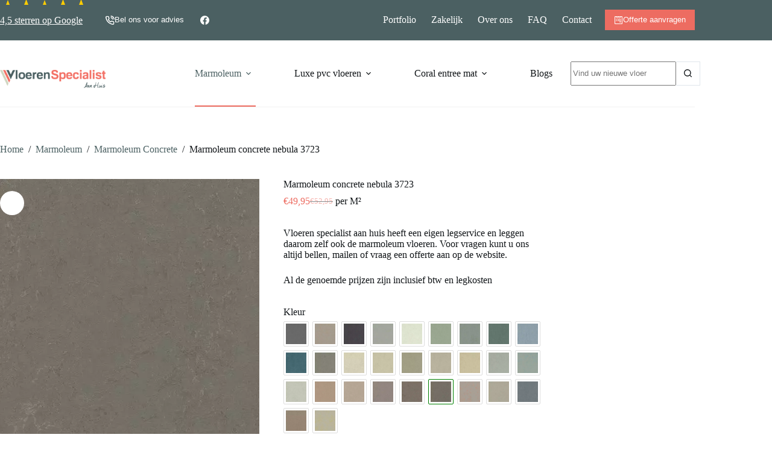

--- FILE ---
content_type: text/html; charset=UTF-8
request_url: https://vloerenspecialistaanhuis.nl/marmoleum/concrete/nebula-3723-372335/
body_size: 54332
content:
<!doctype html>
<html lang="nl-NL" prefix="og: https://ogp.me/ns#">
<head> <script>
var gform;gform||(document.addEventListener("gform_main_scripts_loaded",function(){gform.scriptsLoaded=!0}),document.addEventListener("gform/theme/scripts_loaded",function(){gform.themeScriptsLoaded=!0}),window.addEventListener("DOMContentLoaded",function(){gform.domLoaded=!0}),gform={domLoaded:!1,scriptsLoaded:!1,themeScriptsLoaded:!1,isFormEditor:()=>"function"==typeof InitializeEditor,callIfLoaded:function(o){return!(!gform.domLoaded||!gform.scriptsLoaded||!gform.themeScriptsLoaded&&!gform.isFormEditor()||(gform.isFormEditor()&&console.warn("The use of gform.initializeOnLoaded() is deprecated in the form editor context and will be removed in Gravity Forms 3.1."),o(),0))},initializeOnLoaded:function(o){gform.callIfLoaded(o)||(document.addEventListener("gform_main_scripts_loaded",()=>{gform.scriptsLoaded=!0,gform.callIfLoaded(o)}),document.addEventListener("gform/theme/scripts_loaded",()=>{gform.themeScriptsLoaded=!0,gform.callIfLoaded(o)}),window.addEventListener("DOMContentLoaded",()=>{gform.domLoaded=!0,gform.callIfLoaded(o)}))},hooks:{action:{},filter:{}},addAction:function(o,r,e,t){gform.addHook("action",o,r,e,t)},addFilter:function(o,r,e,t){gform.addHook("filter",o,r,e,t)},doAction:function(o){gform.doHook("action",o,arguments)},applyFilters:function(o){return gform.doHook("filter",o,arguments)},removeAction:function(o,r){gform.removeHook("action",o,r)},removeFilter:function(o,r,e){gform.removeHook("filter",o,r,e)},addHook:function(o,r,e,t,n){null==gform.hooks[o][r]&&(gform.hooks[o][r]=[]);var d=gform.hooks[o][r];null==n&&(n=r+"_"+d.length),gform.hooks[o][r].push({tag:n,callable:e,priority:t=null==t?10:t})},doHook:function(r,o,e){var t;if(e=Array.prototype.slice.call(e,1),null!=gform.hooks[r][o]&&((o=gform.hooks[r][o]).sort(function(o,r){return o.priority-r.priority}),o.forEach(function(o){"function"!=typeof(t=o.callable)&&(t=window[t]),"action"==r?t.apply(null,e):e[0]=t.apply(null,e)})),"filter"==r)return e[0]},removeHook:function(o,r,t,n){var e;null!=gform.hooks[o][r]&&(e=(e=gform.hooks[o][r]).filter(function(o,r,e){return!!(null!=n&&n!=o.tag||null!=t&&t!=o.priority)}),gform.hooks[o][r]=e)}});
</script>
<meta charset="UTF-8"><script>if(navigator.userAgent.match(/MSIE|Internet Explorer/i)||navigator.userAgent.match(/Trident\/7\..*?rv:11/i)){var href=document.location.href;if(!href.match(/[?&]nowprocket/)){if(href.indexOf("?")==-1){if(href.indexOf("#")==-1){document.location.href=href+"?nowprocket=1"}else{document.location.href=href.replace("#","?nowprocket=1#")}}else{if(href.indexOf("#")==-1){document.location.href=href+"&nowprocket=1"}else{document.location.href=href.replace("#","&nowprocket=1#")}}}}</script><script>(()=>{class RocketLazyLoadScripts{constructor(){this.v="2.0.4",this.userEvents=["keydown","keyup","mousedown","mouseup","mousemove","mouseover","mouseout","touchmove","touchstart","touchend","touchcancel","wheel","click","dblclick","input"],this.attributeEvents=["onblur","onclick","oncontextmenu","ondblclick","onfocus","onmousedown","onmouseenter","onmouseleave","onmousemove","onmouseout","onmouseover","onmouseup","onmousewheel","onscroll","onsubmit"]}async t(){this.i(),this.o(),/iP(ad|hone)/.test(navigator.userAgent)&&this.h(),this.u(),this.l(this),this.m(),this.k(this),this.p(this),this._(),await Promise.all([this.R(),this.L()]),this.lastBreath=Date.now(),this.S(this),this.P(),this.D(),this.O(),this.M(),await this.C(this.delayedScripts.normal),await this.C(this.delayedScripts.defer),await this.C(this.delayedScripts.async),await this.T(),await this.F(),await this.j(),await this.A(),window.dispatchEvent(new Event("rocket-allScriptsLoaded")),this.everythingLoaded=!0,this.lastTouchEnd&&await new Promise(t=>setTimeout(t,500-Date.now()+this.lastTouchEnd)),this.I(),this.H(),this.U(),this.W()}i(){this.CSPIssue=sessionStorage.getItem("rocketCSPIssue"),document.addEventListener("securitypolicyviolation",t=>{this.CSPIssue||"script-src-elem"!==t.violatedDirective||"data"!==t.blockedURI||(this.CSPIssue=!0,sessionStorage.setItem("rocketCSPIssue",!0))},{isRocket:!0})}o(){window.addEventListener("pageshow",t=>{this.persisted=t.persisted,this.realWindowLoadedFired=!0},{isRocket:!0}),window.addEventListener("pagehide",()=>{this.onFirstUserAction=null},{isRocket:!0})}h(){let t;function e(e){t=e}window.addEventListener("touchstart",e,{isRocket:!0}),window.addEventListener("touchend",function i(o){o.changedTouches[0]&&t.changedTouches[0]&&Math.abs(o.changedTouches[0].pageX-t.changedTouches[0].pageX)<10&&Math.abs(o.changedTouches[0].pageY-t.changedTouches[0].pageY)<10&&o.timeStamp-t.timeStamp<200&&(window.removeEventListener("touchstart",e,{isRocket:!0}),window.removeEventListener("touchend",i,{isRocket:!0}),"INPUT"===o.target.tagName&&"text"===o.target.type||(o.target.dispatchEvent(new TouchEvent("touchend",{target:o.target,bubbles:!0})),o.target.dispatchEvent(new MouseEvent("mouseover",{target:o.target,bubbles:!0})),o.target.dispatchEvent(new PointerEvent("click",{target:o.target,bubbles:!0,cancelable:!0,detail:1,clientX:o.changedTouches[0].clientX,clientY:o.changedTouches[0].clientY})),event.preventDefault()))},{isRocket:!0})}q(t){this.userActionTriggered||("mousemove"!==t.type||this.firstMousemoveIgnored?"keyup"===t.type||"mouseover"===t.type||"mouseout"===t.type||(this.userActionTriggered=!0,this.onFirstUserAction&&this.onFirstUserAction()):this.firstMousemoveIgnored=!0),"click"===t.type&&t.preventDefault(),t.stopPropagation(),t.stopImmediatePropagation(),"touchstart"===this.lastEvent&&"touchend"===t.type&&(this.lastTouchEnd=Date.now()),"click"===t.type&&(this.lastTouchEnd=0),this.lastEvent=t.type,t.composedPath&&t.composedPath()[0].getRootNode()instanceof ShadowRoot&&(t.rocketTarget=t.composedPath()[0]),this.savedUserEvents.push(t)}u(){this.savedUserEvents=[],this.userEventHandler=this.q.bind(this),this.userEvents.forEach(t=>window.addEventListener(t,this.userEventHandler,{passive:!1,isRocket:!0})),document.addEventListener("visibilitychange",this.userEventHandler,{isRocket:!0})}U(){this.userEvents.forEach(t=>window.removeEventListener(t,this.userEventHandler,{passive:!1,isRocket:!0})),document.removeEventListener("visibilitychange",this.userEventHandler,{isRocket:!0}),this.savedUserEvents.forEach(t=>{(t.rocketTarget||t.target).dispatchEvent(new window[t.constructor.name](t.type,t))})}m(){const t="return false",e=Array.from(this.attributeEvents,t=>"data-rocket-"+t),i="["+this.attributeEvents.join("],[")+"]",o="[data-rocket-"+this.attributeEvents.join("],[data-rocket-")+"]",s=(e,i,o)=>{o&&o!==t&&(e.setAttribute("data-rocket-"+i,o),e["rocket"+i]=new Function("event",o),e.setAttribute(i,t))};new MutationObserver(t=>{for(const n of t)"attributes"===n.type&&(n.attributeName.startsWith("data-rocket-")||this.everythingLoaded?n.attributeName.startsWith("data-rocket-")&&this.everythingLoaded&&this.N(n.target,n.attributeName.substring(12)):s(n.target,n.attributeName,n.target.getAttribute(n.attributeName))),"childList"===n.type&&n.addedNodes.forEach(t=>{if(t.nodeType===Node.ELEMENT_NODE)if(this.everythingLoaded)for(const i of[t,...t.querySelectorAll(o)])for(const t of i.getAttributeNames())e.includes(t)&&this.N(i,t.substring(12));else for(const e of[t,...t.querySelectorAll(i)])for(const t of e.getAttributeNames())this.attributeEvents.includes(t)&&s(e,t,e.getAttribute(t))})}).observe(document,{subtree:!0,childList:!0,attributeFilter:[...this.attributeEvents,...e]})}I(){this.attributeEvents.forEach(t=>{document.querySelectorAll("[data-rocket-"+t+"]").forEach(e=>{this.N(e,t)})})}N(t,e){const i=t.getAttribute("data-rocket-"+e);i&&(t.setAttribute(e,i),t.removeAttribute("data-rocket-"+e))}k(t){Object.defineProperty(HTMLElement.prototype,"onclick",{get(){return this.rocketonclick||null},set(e){this.rocketonclick=e,this.setAttribute(t.everythingLoaded?"onclick":"data-rocket-onclick","this.rocketonclick(event)")}})}S(t){function e(e,i){let o=e[i];e[i]=null,Object.defineProperty(e,i,{get:()=>o,set(s){t.everythingLoaded?o=s:e["rocket"+i]=o=s}})}e(document,"onreadystatechange"),e(window,"onload"),e(window,"onpageshow");try{Object.defineProperty(document,"readyState",{get:()=>t.rocketReadyState,set(e){t.rocketReadyState=e},configurable:!0}),document.readyState="loading"}catch(t){console.log("WPRocket DJE readyState conflict, bypassing")}}l(t){this.originalAddEventListener=EventTarget.prototype.addEventListener,this.originalRemoveEventListener=EventTarget.prototype.removeEventListener,this.savedEventListeners=[],EventTarget.prototype.addEventListener=function(e,i,o){o&&o.isRocket||!t.B(e,this)&&!t.userEvents.includes(e)||t.B(e,this)&&!t.userActionTriggered||e.startsWith("rocket-")||t.everythingLoaded?t.originalAddEventListener.call(this,e,i,o):(t.savedEventListeners.push({target:this,remove:!1,type:e,func:i,options:o}),"mouseenter"!==e&&"mouseleave"!==e||t.originalAddEventListener.call(this,e,t.savedUserEvents.push,o))},EventTarget.prototype.removeEventListener=function(e,i,o){o&&o.isRocket||!t.B(e,this)&&!t.userEvents.includes(e)||t.B(e,this)&&!t.userActionTriggered||e.startsWith("rocket-")||t.everythingLoaded?t.originalRemoveEventListener.call(this,e,i,o):t.savedEventListeners.push({target:this,remove:!0,type:e,func:i,options:o})}}J(t,e){this.savedEventListeners=this.savedEventListeners.filter(i=>{let o=i.type,s=i.target||window;return e!==o||t!==s||(this.B(o,s)&&(i.type="rocket-"+o),this.$(i),!1)})}H(){EventTarget.prototype.addEventListener=this.originalAddEventListener,EventTarget.prototype.removeEventListener=this.originalRemoveEventListener,this.savedEventListeners.forEach(t=>this.$(t))}$(t){t.remove?this.originalRemoveEventListener.call(t.target,t.type,t.func,t.options):this.originalAddEventListener.call(t.target,t.type,t.func,t.options)}p(t){let e;function i(e){return t.everythingLoaded?e:e.split(" ").map(t=>"load"===t||t.startsWith("load.")?"rocket-jquery-load":t).join(" ")}function o(o){function s(e){const s=o.fn[e];o.fn[e]=o.fn.init.prototype[e]=function(){return this[0]===window&&t.userActionTriggered&&("string"==typeof arguments[0]||arguments[0]instanceof String?arguments[0]=i(arguments[0]):"object"==typeof arguments[0]&&Object.keys(arguments[0]).forEach(t=>{const e=arguments[0][t];delete arguments[0][t],arguments[0][i(t)]=e})),s.apply(this,arguments),this}}if(o&&o.fn&&!t.allJQueries.includes(o)){const e={DOMContentLoaded:[],"rocket-DOMContentLoaded":[]};for(const t in e)document.addEventListener(t,()=>{e[t].forEach(t=>t())},{isRocket:!0});o.fn.ready=o.fn.init.prototype.ready=function(i){function s(){parseInt(o.fn.jquery)>2?setTimeout(()=>i.bind(document)(o)):i.bind(document)(o)}return"function"==typeof i&&(t.realDomReadyFired?!t.userActionTriggered||t.fauxDomReadyFired?s():e["rocket-DOMContentLoaded"].push(s):e.DOMContentLoaded.push(s)),o([])},s("on"),s("one"),s("off"),t.allJQueries.push(o)}e=o}t.allJQueries=[],o(window.jQuery),Object.defineProperty(window,"jQuery",{get:()=>e,set(t){o(t)}})}P(){const t=new Map;document.write=document.writeln=function(e){const i=document.currentScript,o=document.createRange(),s=i.parentElement;let n=t.get(i);void 0===n&&(n=i.nextSibling,t.set(i,n));const c=document.createDocumentFragment();o.setStart(c,0),c.appendChild(o.createContextualFragment(e)),s.insertBefore(c,n)}}async R(){return new Promise(t=>{this.userActionTriggered?t():this.onFirstUserAction=t})}async L(){return new Promise(t=>{document.addEventListener("DOMContentLoaded",()=>{this.realDomReadyFired=!0,t()},{isRocket:!0})})}async j(){return this.realWindowLoadedFired?Promise.resolve():new Promise(t=>{window.addEventListener("load",t,{isRocket:!0})})}M(){this.pendingScripts=[];this.scriptsMutationObserver=new MutationObserver(t=>{for(const e of t)e.addedNodes.forEach(t=>{"SCRIPT"!==t.tagName||t.noModule||t.isWPRocket||this.pendingScripts.push({script:t,promise:new Promise(e=>{const i=()=>{const i=this.pendingScripts.findIndex(e=>e.script===t);i>=0&&this.pendingScripts.splice(i,1),e()};t.addEventListener("load",i,{isRocket:!0}),t.addEventListener("error",i,{isRocket:!0}),setTimeout(i,1e3)})})})}),this.scriptsMutationObserver.observe(document,{childList:!0,subtree:!0})}async F(){await this.X(),this.pendingScripts.length?(await this.pendingScripts[0].promise,await this.F()):this.scriptsMutationObserver.disconnect()}D(){this.delayedScripts={normal:[],async:[],defer:[]},document.querySelectorAll("script[type$=rocketlazyloadscript]").forEach(t=>{t.hasAttribute("data-rocket-src")?t.hasAttribute("async")&&!1!==t.async?this.delayedScripts.async.push(t):t.hasAttribute("defer")&&!1!==t.defer||"module"===t.getAttribute("data-rocket-type")?this.delayedScripts.defer.push(t):this.delayedScripts.normal.push(t):this.delayedScripts.normal.push(t)})}async _(){await this.L();let t=[];document.querySelectorAll("script[type$=rocketlazyloadscript][data-rocket-src]").forEach(e=>{let i=e.getAttribute("data-rocket-src");if(i&&!i.startsWith("data:")){i.startsWith("//")&&(i=location.protocol+i);try{const o=new URL(i).origin;o!==location.origin&&t.push({src:o,crossOrigin:e.crossOrigin||"module"===e.getAttribute("data-rocket-type")})}catch(t){}}}),t=[...new Map(t.map(t=>[JSON.stringify(t),t])).values()],this.Y(t,"preconnect")}async G(t){if(await this.K(),!0!==t.noModule||!("noModule"in HTMLScriptElement.prototype))return new Promise(e=>{let i;function o(){(i||t).setAttribute("data-rocket-status","executed"),e()}try{if(navigator.userAgent.includes("Firefox/")||""===navigator.vendor||this.CSPIssue)i=document.createElement("script"),[...t.attributes].forEach(t=>{let e=t.nodeName;"type"!==e&&("data-rocket-type"===e&&(e="type"),"data-rocket-src"===e&&(e="src"),i.setAttribute(e,t.nodeValue))}),t.text&&(i.text=t.text),t.nonce&&(i.nonce=t.nonce),i.hasAttribute("src")?(i.addEventListener("load",o,{isRocket:!0}),i.addEventListener("error",()=>{i.setAttribute("data-rocket-status","failed-network"),e()},{isRocket:!0}),setTimeout(()=>{i.isConnected||e()},1)):(i.text=t.text,o()),i.isWPRocket=!0,t.parentNode.replaceChild(i,t);else{const i=t.getAttribute("data-rocket-type"),s=t.getAttribute("data-rocket-src");i?(t.type=i,t.removeAttribute("data-rocket-type")):t.removeAttribute("type"),t.addEventListener("load",o,{isRocket:!0}),t.addEventListener("error",i=>{this.CSPIssue&&i.target.src.startsWith("data:")?(console.log("WPRocket: CSP fallback activated"),t.removeAttribute("src"),this.G(t).then(e)):(t.setAttribute("data-rocket-status","failed-network"),e())},{isRocket:!0}),s?(t.fetchPriority="high",t.removeAttribute("data-rocket-src"),t.src=s):t.src="data:text/javascript;base64,"+window.btoa(unescape(encodeURIComponent(t.text)))}}catch(i){t.setAttribute("data-rocket-status","failed-transform"),e()}});t.setAttribute("data-rocket-status","skipped")}async C(t){const e=t.shift();return e?(e.isConnected&&await this.G(e),this.C(t)):Promise.resolve()}O(){this.Y([...this.delayedScripts.normal,...this.delayedScripts.defer,...this.delayedScripts.async],"preload")}Y(t,e){this.trash=this.trash||[];let i=!0;var o=document.createDocumentFragment();t.forEach(t=>{const s=t.getAttribute&&t.getAttribute("data-rocket-src")||t.src;if(s&&!s.startsWith("data:")){const n=document.createElement("link");n.href=s,n.rel=e,"preconnect"!==e&&(n.as="script",n.fetchPriority=i?"high":"low"),t.getAttribute&&"module"===t.getAttribute("data-rocket-type")&&(n.crossOrigin=!0),t.crossOrigin&&(n.crossOrigin=t.crossOrigin),t.integrity&&(n.integrity=t.integrity),t.nonce&&(n.nonce=t.nonce),o.appendChild(n),this.trash.push(n),i=!1}}),document.head.appendChild(o)}W(){this.trash.forEach(t=>t.remove())}async T(){try{document.readyState="interactive"}catch(t){}this.fauxDomReadyFired=!0;try{await this.K(),this.J(document,"readystatechange"),document.dispatchEvent(new Event("rocket-readystatechange")),await this.K(),document.rocketonreadystatechange&&document.rocketonreadystatechange(),await this.K(),this.J(document,"DOMContentLoaded"),document.dispatchEvent(new Event("rocket-DOMContentLoaded")),await this.K(),this.J(window,"DOMContentLoaded"),window.dispatchEvent(new Event("rocket-DOMContentLoaded"))}catch(t){console.error(t)}}async A(){try{document.readyState="complete"}catch(t){}try{await this.K(),this.J(document,"readystatechange"),document.dispatchEvent(new Event("rocket-readystatechange")),await this.K(),document.rocketonreadystatechange&&document.rocketonreadystatechange(),await this.K(),this.J(window,"load"),window.dispatchEvent(new Event("rocket-load")),await this.K(),window.rocketonload&&window.rocketonload(),await this.K(),this.allJQueries.forEach(t=>t(window).trigger("rocket-jquery-load")),await this.K(),this.J(window,"pageshow");const t=new Event("rocket-pageshow");t.persisted=this.persisted,window.dispatchEvent(t),await this.K(),window.rocketonpageshow&&window.rocketonpageshow({persisted:this.persisted})}catch(t){console.error(t)}}async K(){Date.now()-this.lastBreath>45&&(await this.X(),this.lastBreath=Date.now())}async X(){return document.hidden?new Promise(t=>setTimeout(t)):new Promise(t=>requestAnimationFrame(t))}B(t,e){return e===document&&"readystatechange"===t||(e===document&&"DOMContentLoaded"===t||(e===window&&"DOMContentLoaded"===t||(e===window&&"load"===t||e===window&&"pageshow"===t)))}static run(){(new RocketLazyLoadScripts).t()}}RocketLazyLoadScripts.run()})();</script>
	
	
	<meta name="viewport" content="width=device-width, initial-scale=1, maximum-scale=5, viewport-fit=cover">
	<link rel="profile" href="https://gmpg.org/xfn/11">

		<style>img:is([sizes="auto" i], [sizes^="auto," i]) { contain-intrinsic-size: 3000px 1500px }</style>
	
	<!-- This site is optimized with the Yoast SEO plugin v26.3 - https://yoast.com/wordpress/plugins/seo/ -->
	<title>Marmoleum concrete nebula 3723 - Vloeren Specialist aan Huis</title>
<link data-wpr-hosted-gf-parameters="family=Overpass:wght@700&family=Merriweather:wght@700&display=swap" href="https://vloerenspecialistaanhuis.nl/wp-content/cache/fonts/1/google-fonts/css/9/8/2/3deff8200e2b514004fefbb985bc9.css" rel="stylesheet">
<style id="rocket-critical-css">[data-header*="type-1"] .ct-header [data-id="button"]{--theme-button-background-initial-color:var(--theme-palette-color-2);--theme-button-background-hover-color:rgba(237, 109, 97, 0.9)}[data-header*="type-1"] .ct-header [data-id="logo"] .site-logo-container{--logo-max-height:30px}[data-header*="type-1"] .ct-header [data-id="logo"]{--margin:18px 0 0 0 !important}[data-header*="type-1"] .ct-header [data-id="menu"]{--menu-items-spacing:40px;--menu-indicator-hover-color:var(--theme-palette-color-2);--menu-indicator-active-color:var(--theme-palette-color-2);--margin:0 0px !important}[data-header*="type-1"] .ct-header [data-id="menu"]>ul>li>a{--theme-font-weight:500;--theme-text-transform:none;--theme-font-size:15px;--theme-line-height:1.3;--theme-link-initial-color:var(--theme-text-color);--theme-link-hover-color:var(--theme-palette-color-1)}[data-header*="type-1"] .ct-header [data-id="menu"] .sub-menu .ct-menu-link{--theme-link-initial-color:#ffffff;--theme-font-weight:500;--theme-font-size:12px}[data-header*="type-1"] .ct-header [data-id="menu"] .sub-menu{--dropdown-divider:1px dashed rgba(255, 255, 255, 0.1);--theme-box-shadow:0px 10px 20px rgba(41, 51, 61, 0.1);--theme-border-radius:0px 0px 2px 2px}[data-header*="type-1"] .ct-header [data-id="menu-secondary"]>ul>li>a{--theme-font-weight:700;--theme-text-transform:capitalize;--theme-font-size:12px;--theme-line-height:1.3;--theme-link-initial-color:var(--theme-palette-color-8);--theme-link-hover-color:var(--theme-palette-color-8)}[data-header*="type-1"] .ct-header [data-id="menu-secondary"]{--margin:0 0px !important}[data-header*="type-1"] .ct-header [data-row*="middle"]{--height:110px;background-color:#ffffff;background-image:none;--theme-border-top:none;--theme-border-bottom:none;--theme-box-shadow:none}[data-header*="type-1"] .ct-header [data-row*="middle"]>div{--theme-border-top:none;--theme-border-bottom:1px solid rgba(0, 0, 0, 0.05)}[data-header*="type-1"] [data-id="mobile-menu"]{--theme-font-weight:700;--theme-font-size:30px;--theme-link-initial-color:#ffffff;--theme-link-hover-color:var(--theme-palette-color-5);--theme-link-active-color:var(--theme-palette-color-5);--mobile-menu-divider:none}[data-header*="type-1"] #offcanvas{background-color:rgba(255,255,255,0);--theme-box-shadow:0px 0px 70px rgba(0, 0, 0, 0.35);--side-panel-width:500px}[data-header*="type-1"] #offcanvas .ct-panel-inner{background-color:rgba(18,21,25,0.98)}[data-header*="type-1"] [data-id="search"]{--theme-icon-color:var(--theme-palette-color-1);--margin:0 20px 0 0 !important}[data-header*="type-1"] #search-modal .ct-search-form{--theme-link-initial-color:#ffffff;--theme-link-hover-color:var(--theme-palette-color-8);--theme-form-text-initial-color:#ffffff;--theme-form-text-focus-color:#ffffff;--theme-form-field-border-initial-color:rgba(255, 255, 255, 0.2);--theme-button-text-initial-color:var(--theme-palette-color-8);--theme-button-background-initial-color:rgba(0, 0, 0, 0);--theme-button-background-hover-color:rgba(0, 0, 0, 0)}[data-header*="type-1"] #search-modal{background-color:var(--theme-palette-color-3)}[data-header*="type-1"] [data-id="socials"].ct-header-socials [data-color="custom"]{--theme-icon-color:var(--theme-palette-color-8);--theme-icon-hover-color:var(--theme-palette-color-8);--background-color:rgba(218, 222, 228, 0.3);--background-hover-color:var(--theme-palette-color-1)}[data-header*="type-1"] .ct-header [data-id="text"]{--max-width:100%;--theme-font-size:15px;--theme-line-height:1.3;--theme-text-color:var(--theme-palette-color-8)}[data-header*="type-1"] .ct-header [data-row*="top"]{--height:50px;background-color:var(--theme-palette-color-1);background-image:none;--theme-border-top:none;--theme-border-bottom:none;--theme-box-shadow:none}[data-header*="type-1"] .ct-header [data-row*="top"]>div{--theme-border-top:none;--theme-border-bottom:none}[data-header*="type-1"] [data-id="trigger"]{--theme-icon-size:18px}[data-header*="type-1"] .ct-header [data-id="search-input"]{--max-width:22%;--theme-form-field-height:40px}[data-header*="type-1"] .ct-header [data-id="hkW-XI"]{--max-width:100%;--theme-font-size:15px;--theme-line-height:1.3;--theme-text-color:var(--theme-palette-color-8);--theme-link-initial-color:var(--theme-palette-color-8);--theme-link-hover-color:var(--theme-palette-color-8)}[data-header*="type-1"] .ct-header [data-id="h4P6da"] .ct-button-ghost{--theme-button-text-initial-color:var(--theme-palette-color-8);--theme-button-text-hover-color:#ffffff}[data-header*="type-1"] .ct-header [data-id="h4P6da"]{--theme-button-background-initial-color:rgba(237, 109, 97, 0);--theme-button-background-hover-color:rgba(237, 109, 97, 0);--margin:0px !important}[data-header*="type-1"]{--header-height:160px;--header-sticky-height:110px;--header-sticky-offset:0px}[data-header*="type-1"] .ct-header{background-image:none}:root{--theme-font-family:-apple-system, BlinkMacSystemFont, 'Segoe UI', Roboto, Helvetica, Arial, sans-serif, 'Apple Color Emoji', 'Segoe UI Emoji', 'Segoe UI Symbol';--theme-font-weight:400;--theme-text-transform:none;--theme-text-decoration:none;--theme-font-size:16px;--theme-line-height:1.65;--theme-letter-spacing:0em;--theme-button-font-weight:500;--theme-button-font-size:15px;--badge-text-color:var(--theme-palette-color-8);--badge-background-color:var(--theme-palette-color-1);--has-classic-forms:var(--true);--has-modern-forms:var(--false);--theme-form-field-background-initial-color:var(--theme-palette-color-8);--theme-form-field-background-focus-color:var(--theme-palette-color-8);--theme-form-field-border-radius:0px;--theme-form-field-border-initial-color:#e0e5eb;--theme-form-field-border-focus-color:#e0e5eb;--theme-form-selection-field-initial-color:var(--theme-border-color);--theme-form-selection-field-active-color:var(--theme-palette-color-1);--theme-palette-color-1:#4B6062;--theme-palette-color-2:#ED6C61;--theme-palette-color-3:#111518;--theme-palette-color-4:#111518;--theme-palette-color-5:#eaeaec;--theme-palette-color-6:#f4f4f5;--theme-palette-color-7:#ffffff;--theme-palette-color-8:#ffffff;--theme-text-color:var(--theme-palette-color-3);--theme-link-initial-color:var(--theme-palette-color-1);--theme-link-hover-color:var(--theme-palette-color-2);--theme-selection-text-color:#ffffff;--theme-selection-background-color:var(--theme-palette-color-1);--theme-border-color:var(--theme-palette-color-5);--theme-headings-color:var(--theme-palette-color-4);--theme-content-spacing:1.5em;--theme-button-min-height:40px;--theme-button-shadow:none;--theme-button-transform:none;--theme-button-text-initial-color:#ffffff;--theme-button-text-hover-color:#ffffff;--theme-button-background-initial-color:var(--theme-palette-color-1);--theme-button-background-hover-color:var(--theme-palette-color-2);--theme-button-border:none;--theme-button-border-radius:0px;--theme-button-padding:5px 20px;--theme-normal-container-max-width:1290px;--theme-content-vertical-spacing:60px;--theme-container-edge-spacing:90vw;--theme-narrow-container-max-width:900px;--theme-wide-offset:130px}h1{--theme-font-family:Overpass, Sans-Serif;--theme-font-weight:700;--theme-font-size:40px;--theme-line-height:1.5}.ct-breadcrumbs{--theme-font-weight:600;--theme-text-transform:uppercase;--theme-font-size:12px}body{background-color:var(--theme-palette-color-8);background-image:none}.quantity[data-type="type-2"]{--quantity-arrows-initial-color:var(--theme-text-color)}.woocommerce-tabs .tabs{--theme-font-weight:600;--theme-text-transform:uppercase;--theme-font-size:12px;--theme-line-height:1;--theme-link-initial-color:var(--theme-text-color)}.woocommerce-tabs[data-type] .tabs{--tab-background:var(--theme-palette-color-1)}.entry-summary-items>.price{--product-element-spacing:35px}.entry-summary-items>.woocommerce-product-details__short-description{--product-element-spacing:35px}.entry-summary-items>.ct-product-divider[data-id="divider_1"]{--product-element-spacing:35px}.entry-summary-items>.ct-product-add-to-cart{--product-element-spacing:35px}.entry-summary-items>.ct-product-add-to-cart>.cart{--theme-button-max-width:60%}.entry-summary-items>.ct-product-divider[data-id="divider_2"]{--product-element-spacing:35px}.entry-summary .entry-title{--theme-font-size:30px}.entry-summary .price{--theme-font-weight:700;--theme-font-size:20px}.entry-summary .ct-product-divider{--single-product-layer-divider:1px solid var(--theme-border-color)}[data-prefix="product"] [class*="ct-container"]>article[class*="post"]{--has-boxed:var(--false);--has-wide:var(--true)}@media (max-width:999.98px){[data-header*="type-1"] .ct-header [data-row*="middle"]{--height:70px}[data-header*="type-1"] #offcanvas{background-color:rgba(17,21,24,0.8);--side-panel-width:65vw}[data-header*="type-1"] #offcanvas .ct-panel-inner{background-color:var(--theme-palette-color-1)}[data-header*="type-1"] [data-id="socials"].ct-header-socials [data-color="custom"]{--theme-icon-color:#e6ddce;--theme-icon-hover-color:var(--theme-palette-color-3);--background-color:rgba(127, 113, 92, 0.34);--background-hover-color:var(--theme-palette-color-3)}[data-header*="type-1"] .ct-header [data-id="text"]{--theme-text-color:#e6ddce}[data-header*="type-1"] [data-id="trigger"]{--margin:0 0 0 20px !important}[data-header*="type-1"] .ct-header [data-id="hkW-XI"]{--theme-text-color:#e6ddce}[data-header*="type-1"]{--header-height:70px;--header-sticky-height:70px}}@media (max-width:689.98px){[data-header*="type-1"] .ct-header [data-row*="middle"]{--height:75px}[data-header*="type-1"] [data-id="mobile-menu"]{--theme-font-size:20px}[data-header*="type-1"] #offcanvas .ct-panel-inner{background-color:var(--theme-palette-color-1);background-image:url("data:image/svg+xml,%3Csvg xmlns='http://www.w3.org/2000/svg' fill='%23ffffff' fill-opacity='0.03' viewBox='0 0 56 100' width='56' height='100'%3E%3Cpath d='M28-1.2L-1,15.4v34v1.2v34l29,16.6l29-16.6v-34v-1.2v-34L28-1.2z M2,50l26-14.8L54,50L28,64.8L2,50z M1,16.6L27,1.7v31.7 L1,48.3V16.6z M1,51.7l26,14.9v31.7L1,83.4V51.7z M55,83.4L29,98.3V66.6l26-14.9V83.4z M29,33.4V1.7l26,14.9v31.7L29,33.4z'/%3E%3C/svg%3E")}[data-header*="type-1"] #offcanvas{--side-panel-width:90vw}[data-header*="type-1"] [data-id="search"]{--margin:0 10px 0 0 !important}[data-header*="type-1"] [data-id="socials"].ct-header-socials [data-color="custom"]{--theme-icon-color:var(--theme-palette-color-8)}[data-header*="type-1"]{--header-height:75px;--header-sticky-height:75px}:root{--theme-content-vertical-spacing:50px;--theme-container-edge-spacing:88vw}}button.pswp__button{box-shadow:none!important;background-image:var(--wpr-bg-b4d4c214-1eab-4eb8-8f93-d7303643ab92)!important}button.pswp__button,button.pswp__button--arrow--left::before,button.pswp__button--arrow--right::before{background-color:transparent!important}button.pswp__button--arrow--left,button.pswp__button--arrow--right{background-image:none!important}.pswp{display:none;position:absolute;width:100%;height:100%;left:0;top:0;overflow:hidden;-ms-touch-action:none;touch-action:none;z-index:1500;-webkit-text-size-adjust:100%;-webkit-backface-visibility:hidden;outline:0}.pswp *{-webkit-box-sizing:border-box;box-sizing:border-box}.pswp__bg{position:absolute;left:0;top:0;width:100%;height:100%;background:#000;opacity:0;-webkit-transform:translateZ(0);transform:translateZ(0);-webkit-backface-visibility:hidden;will-change:opacity}.pswp__scroll-wrap{position:absolute;left:0;top:0;width:100%;height:100%;overflow:hidden}.pswp__container{-ms-touch-action:none;touch-action:none;position:absolute;left:0;right:0;top:0;bottom:0}.pswp__container{-webkit-touch-callout:none}.pswp__bg{will-change:opacity}.pswp__container{-webkit-backface-visibility:hidden}.pswp__item{position:absolute;left:0;right:0;top:0;bottom:0;overflow:hidden}.pswp__button{width:44px;height:44px;position:relative;background:0 0;overflow:visible;-webkit-appearance:none;display:block;border:0;padding:0;margin:0;float:right;opacity:.75;-webkit-box-shadow:none;box-shadow:none}.pswp__button::-moz-focus-inner{padding:0;border:0}.pswp__button,.pswp__button--arrow--left:before,.pswp__button--arrow--right:before{background:var(--wpr-bg-dbfd9eac-059a-4991-a9dd-d93dbdf46bdb) 0 0 no-repeat;background-size:264px 88px;width:44px;height:44px}.pswp__button--close{background-position:0 -44px}.pswp__button--share{background-position:-44px -44px}.pswp__button--fs{display:none}.pswp__button--zoom{display:none;background-position:-88px 0}.pswp__button--arrow--left,.pswp__button--arrow--right{background:0 0;top:50%;margin-top:-50px;width:70px;height:100px;position:absolute}.pswp__button--arrow--left{left:0}.pswp__button--arrow--right{right:0}.pswp__button--arrow--left:before,.pswp__button--arrow--right:before{content:'';top:35px;background-color:rgba(0,0,0,.3);height:30px;width:32px;position:absolute}.pswp__button--arrow--left:before{left:6px;background-position:-138px -44px}.pswp__button--arrow--right:before{right:6px;background-position:-94px -44px}.pswp__share-modal{display:block;background:rgba(0,0,0,.5);width:100%;height:100%;top:0;left:0;padding:10px;position:absolute;z-index:1600;opacity:0;-webkit-backface-visibility:hidden;will-change:opacity}.pswp__share-modal--hidden{display:none}.pswp__share-tooltip{z-index:1620;position:absolute;background:#fff;top:56px;border-radius:2px;display:block;width:auto;right:44px;-webkit-box-shadow:0 2px 5px rgba(0,0,0,.25);box-shadow:0 2px 5px rgba(0,0,0,.25);-webkit-transform:translateY(6px);-ms-transform:translateY(6px);transform:translateY(6px);-webkit-backface-visibility:hidden;will-change:transform}.pswp__counter{position:absolute;left:0;top:0;height:44px;font-size:13px;line-height:44px;color:#fff;opacity:.75;padding:0 10px}.pswp__caption{position:absolute;left:0;bottom:0;width:100%;min-height:44px}.pswp__caption__center{text-align:left;max-width:420px;margin:0 auto;font-size:13px;padding:10px;line-height:20px;color:#ccc}.pswp__preloader{width:44px;height:44px;position:absolute;top:0;left:50%;margin-left:-22px;opacity:0;will-change:opacity;direction:ltr}.pswp__preloader__icn{width:20px;height:20px;margin:12px}@media screen and (max-width:1024px){.pswp__preloader{position:relative;left:auto;top:auto;margin:0;float:right}}.pswp__ui{-webkit-font-smoothing:auto;visibility:visible;opacity:1;z-index:1550}.pswp__top-bar{position:absolute;left:0;top:0;height:44px;width:100%}.pswp__caption,.pswp__top-bar{-webkit-backface-visibility:hidden;will-change:opacity}.pswp__caption,.pswp__top-bar{background-color:rgba(0,0,0,.5)}.pswp__ui--hidden .pswp__button--arrow--left,.pswp__ui--hidden .pswp__button--arrow--right,.pswp__ui--hidden .pswp__caption,.pswp__ui--hidden .pswp__top-bar{opacity:.001}[class*="hint--"]{position:relative;display:inline-block}[class*="hint--"]:before,[class*="hint--"]:after{position:absolute;-webkit-transform:translate3d(0,0,0);-moz-transform:translate3d(0,0,0);transform:translate3d(0,0,0);visibility:hidden;opacity:0;z-index:1000000}[class*="hint--"]:before{content:'';position:absolute;background:transparent;border:6px solid transparent;z-index:1000001}[class*="hint--"]:after{background:#383838;color:white;padding:8px 10px;font-size:12px;font-family:"Helvetica Neue",Helvetica,Arial,sans-serif;line-height:12px;white-space:nowrap}[class*="hint--"][aria-label]:after{content:attr(aria-label)}.hint--top:before{border-top-color:#383838}.hint--top:before{margin-bottom:-11px}.hint--top:before,.hint--top:after{bottom:100%;left:50%}.hint--top:before{left:calc(50% - 6px)}.hint--top:after{-webkit-transform:translateX(-50%);-moz-transform:translateX(-50%);transform:translateX(-50%)}[class*="hint--"]:after{text-shadow:0 -1px 0px black;box-shadow:4px 4px 8px rgba(0,0,0,0.3)}.wpclv-attributes .wpclv-terms{margin:0 -3px;padding:0;list-style:none;display:inline-block}.wpclv-attributes .wpclv-attribute{margin-bottom:1em}.wpclv-attributes .wpclv-attribute-label{text-align:start}.wpclv-attributes .wpclv-terms .wpclv-term{display:inline-block;height:42px;min-width:42px;line-height:40px;text-align:center;margin:6px 3px 0 3px;padding:3px;border-radius:2px;border-width:1px;border-style:solid;border-color:#dddddd;background-color:#ffffff;position:relative;float:left}.wpclv-attributes .wpclv-terms .wpclv-term.wpclv-term-image{height:auto;width:42px}.wpclv-attributes .wpclv-terms .wpclv-term.wpclv-term-image span,.wpclv-attributes .wpclv-terms .wpclv-term.wpclv-term-image a{padding:0;height:auto}.wpclv-attributes .wpclv-terms .wpclv-term.wpclv-term-image img{margin:0!important}.wpclv-attributes .wpclv-terms .wpclv-term.active{border-color:green}.wpclv-attributes .wpclv-terms .wpclv-term span,.wpclv-attributes .wpclv-terms .wpclv-term a{display:block;padding:0 20px;white-space:nowrap;height:34px;line-height:34px;width:100%;position:relative;background-color:#efefef;border-radius:2px;outline:none;box-shadow:none}.wpclv-attributes .wpclv-terms img{display:block;width:100%;height:auto}:root{--theme-default-editor:var(--true);--theme-border:none;--theme-list-indent:2.5em;--true:initial;--false:"";--has-link-decoration:var(--true);--has-transparent-header:0;--theme-container-width:min(100%, var(--theme-container-width-base));--theme-container-width-base:calc(var(--theme-container-edge-spacing, 90vw) - var(--theme-frame-size, 0px) * 2)}@supports not (aspect-ratio:auto){.ct-media-container img{position:absolute;width:100%;height:100%}.ct-media-container:before{display:block;content:"";width:100%;padding-bottom:100%}}html{-webkit-text-size-adjust:100%;scroll-behavior:smooth}body{overflow-x:hidden;overflow-wrap:break-word;-moz-osx-font-smoothing:grayscale;-webkit-font-smoothing:antialiased}*,*::before,*::after{box-sizing:border-box}body,p,h1,ul,li,ins,form,label,figure,button{margin:0;padding:0;border:none;font:inherit}input{margin:0}ins{color:inherit;text-decoration:none;background:rgba(0,0,0,0)}del{opacity:.5}img{height:auto;max-width:100%;vertical-align:middle}figure{display:block}body{color:var(--theme-text-color)}h1{color:var(--theme-heading-color, var(--theme-heading-1-color, var(--theme-headings-color)))}@media (max-width:689.98px){.ct-hidden-sm{display:none!important}}@media (min-width:690px)and (max-width:999.98px){.ct-hidden-md{display:none!important}}@media (min-width:1000px){.ct-hidden-lg{display:none!important}}.screen-reader-text{background:rgba(0,0,0,0)}body,h1,label,.ct-label,.ct-breadcrumbs,.ct-header-text,.mobile-menu a,.menu .ct-menu-link,.woocommerce-tabs .tabs{font-family:var(--theme-font-family);font-size:var(--theme-font-size);font-weight:var(--theme-font-weight);font-style:var(--theme-font-style, inherit);line-height:var(--theme-line-height);letter-spacing:var(--theme-letter-spacing);text-transform:var(--theme-text-transform);-webkit-text-decoration:var(--theme-text-decoration);text-decoration:var(--theme-text-decoration)}.screen-reader-text{border:0;clip:rect(1px,1px,1px,1px);-webkit-clip-path:inset(50%);clip-path:inset(50%);height:1px;margin:-1px;overflow:hidden;padding:0;position:absolute!important;width:1px;word-wrap:normal!important;word-break:normal}.skip-link{background-color:#24292e;color:#fff;padding:10px 20px}.show-on-focus{position:absolute;width:1px;height:1px;margin:0;overflow:hidden;clip:rect(1px,1px,1px,1px);top:0;left:0}p{margin-block-end:var(--theme-content-spacing)}ul{padding-inline-start:var(--theme-list-indent);margin-block-end:var(--theme-content-spacing)}h1{margin-block-end:calc(var(--has-theme-content-spacing, 1)*(.3em + 10px))}.menu-container ul,.woocommerce-tabs>ul{list-style-type:none;margin-bottom:0;padding-inline-start:0}ul:last-child,ul li:last-child{margin-bottom:0}.ct-icon,.ct-icon-container svg{width:var(--theme-icon-size, 15px);height:var(--theme-icon-size, 15px);fill:var(--theme-icon-color, var(--theme-text-color))}.ct-icon,.ct-icon-container{position:relative}.ct-icon-container{display:flex;align-items:center;justify-content:center}[class*=ct-media-container]{display:inline-flex;overflow:hidden;isolation:isolate;vertical-align:middle}.ct-media-container{position:relative;width:100%}.ct-media-container img{width:inherit;border-radius:inherit;object-fit:var(--theme-object-fit, cover)}a{color:var(--theme-link-initial-color);-webkit-text-decoration:var(--has-link-decoration, var(--theme-text-decoration, none));text-decoration:var(--has-link-decoration, var(--theme-text-decoration, none))}[data-link=type-2] .entry-content p>a{--theme-text-decoration:underline}.ct-ajax-loader{position:absolute;inset:0;z-index:0;margin:auto;display:flex;border-radius:100%;width:var(--loader-size, 20px);height:var(--loader-size, 20px);color:var(--loader-color, #c5cbd0)}[data-label=left] .ct-label{margin-inline-end:.7em}[data-label=right] .ct-label{order:2;margin-inline-start:.7em}input[type=text],input[type=number],input[type=search]{-webkit-appearance:none;appearance:none;width:var(--has-width, var(--theme-form-field-width, 100%));height:var(--has-height, var(--theme-form-field-height, 40px));font-family:inherit;font-size:var(--theme-form-font-size, 16px);color:var(--theme-form-text-initial-color, var(--theme-text-color));padding:var(--has-classic-forms, var(--theme-form-field-padding, 0 15px));border-width:var(--theme-form-field-border-width, 1px);border-style:var(--theme-form-field-border-style, solid);border-color:var(--theme-form-field-border-initial-color);border-radius:var(--has-classic-forms, var(--theme-form-field-border-radius, 3px));background-color:var(--has-classic-forms, var(--theme-form-field-background-initial-color))}label{font-size:15px;line-height:inherit;margin:0 0 .5em 0}.ct-breadcrumbs{color:var(--theme-text-color);--has-link-decoration:var(--false)}.ct-breadcrumbs[data-source=default]>span{display:inline-flex;align-items:center;vertical-align:middle}.ct-breadcrumbs[data-source=default]>span .ct-separator{margin:0 8px}:target{scroll-margin-top:calc(var(--admin-bar, 0px) + var(--theme-frame-size, 0px) + var(--scroll-margin-top, 0px) + var(--scroll-margin-top-offset, 0px))}[data-header*=sticky]{--scroll-margin-top-offset:calc((var(--header-sticky-height, var(--header-height, 0px)) * var(--has-transparent-header) * (var(--sticky-shrink, 100) / 100)) + var(--header-sticky-height, var(--header-height, 0px)) * (1 - var(--has-transparent-header)) * (var(--sticky-shrink, 100) / 100))}.button,.ct-button,.ct-button-ghost,[type=submit],.wp-element-button,.woocommerce button.button{display:inline-flex;align-items:center;justify-content:center;min-height:var(--theme-button-min-height);padding:var(--theme-button-padding);border:none;-webkit-appearance:none;appearance:none;text-align:center;border-radius:var(--theme-button-border-radius, 3px);--has-link-decoration:var(--false)}@media (max-width:479.98px){.button,.ct-button,.ct-button-ghost,[type=submit],.wp-element-button,.woocommerce button.button{--padding:5px 15px}}.button,.ct-button,[type=submit],.wp-element-button,.woocommerce button.button{position:relative;color:var(--theme-button-text-initial-color);border:var(--theme-button-border);background-color:var(--theme-button-background-initial-color)}@media (hover:hover){@supports (filter:blur()){.button:before,.ct-button:before,[type=submit]:before,.wp-element-button:before,.woocommerce button.button:before{display:var(--theme-button-shadow, block);position:absolute;z-index:-1;content:"";inset-inline:10px;inset-block:12px 0;opacity:0;border-radius:inherit;background:inherit;filter:blur(11px)}}}.ct-button-ghost{--theme-button-text-initial-color:var(--theme-button-background-initial-color);border-width:2px;border-style:solid;color:var(--theme-button-text-initial-color);border-color:var(--theme-button-background-initial-color);background-color:rgba(0,0,0,0)}.button,.ct-button,.ct-button-ghost,[type=submit],.wp-element-button,.woocommerce button.button{font-family:var(--theme-button-font-family, var(--theme-font-family));font-size:var(--theme-button-font-size);font-weight:var(--theme-button-font-weight);font-style:var(--theme-button-font-style);line-height:var(--theme-button-line-height);letter-spacing:var(--theme-button-letter-spacing);text-transform:var(--theme-button-text-transform);-webkit-text-decoration:var(--theme-button-text-decoration);text-decoration:var(--theme-button-text-decoration)}[class*=ct-toggle]{display:flex;align-items:center;justify-content:center;position:var(--toggle-button-position, relative);z-index:var(--toggle-button-z-index, initial);-webkit-appearance:none;appearance:none;width:var(--toggle-button-size);height:var(--toggle-button-size);flex:0 0 var(--toggle-button-size);margin-inline-start:var(--toggle-button-margin-start, auto);margin-inline-end:var(--toggle-button-margin-end, initial);padding:var(--toggle-button-padding, 0px)!important;box-shadow:var(--toggle-button-shadow, none)!important;border-radius:var(--toggle-button-radius, 0)!important;border-width:var(--toggle-button-border-width, 0px)!important;border-style:var(--toggle-button-border-style, solid)!important;border-color:var(--toggle-button-border-color, transparent)!important;background:var(--toggle-button-background, transparent)!important}[class*=ct-toggle] svg{transform:var(--toggle-icon-transform)}[class*=ct-toggle-close]{top:var(--toggle-button-top, initial);inset-inline-end:var(--toggle-button-inset-end, 0);--theme-icon-size:12px;--theme-icon-color:rgba(255, 255, 255, 0.7)}[class*=ct-toggle-close][data-type=type-1]{--outline-offset:5px}nav[class*=menu] .ct-menu-link{color:var(--theme-link-initial-color);--theme-icon-color:var(--theme-link-initial-color)}nav[class*=menu] li[class*=current-menu-]>.ct-menu-link,nav[class*=menu] li[class*=current-menu-]>.ct-sub-menu-parent{color:var(--theme-link-active-color, var(--theme-link-hover-color))}nav[class*=menu] li[class*=current-menu-]>.ct-menu-link svg,nav[class*=menu] li[class*=current-menu-]>.ct-sub-menu-parent svg{fill:var(--theme-icon-active-color, var(--theme-icon-hover-color, var(--theme-link-active-color, var(--theme-link-hover-color))))}.menu{display:flex;gap:var(--menu-items-gap, 0px)}.menu li.menu-item{display:flex;align-items:center}.menu>li>.ct-menu-link{white-space:nowrap;justify-content:var(--menu-item-alignment, center);height:var(--menu-item-height, 100%);--menu-item-padding:0 calc(var(--menu-items-spacing, 25px) / 2)}.ct-menu-link{display:flex;align-items:center;position:relative;width:100%;border-radius:var(--menu-item-radius, inherit)}.ct-menu-link:not(:empty){padding:var(--menu-item-padding, 0px)}[data-menu]>ul>li>a:before,[data-menu]>ul>li>a:after{position:absolute;left:var(--menu-indicator-left, 0);right:var(--menu-indicator-right, 0);margin:var(--menu-indicator-margin, 0);height:var(--menu-indicator-height, 2px);opacity:var(--menu-indicator-opacity, 0);background-color:var(--menu-indicator-hover-color, var(--theme-palette-color-2))}[data-menu]>ul>li>a:before{top:var(--menu-indicator-y-position, 0)}[data-menu]>ul>li>a:after{bottom:var(--menu-indicator-y-position, 0)}[data-menu]>ul>li[class*=current-menu-]>a:before,[data-menu]>ul>li[class*=current-menu-]>a:after{background-color:var(--menu-indicator-active-color, var(--menu-indicator-hover-color, var(--theme-palette-color-2)))}[data-menu*=type-2]>ul>li>a:after{content:"";width:var(--menu-indicator-width, 100%)}[data-menu*=type-2]>ul>li[class*=current-menu-]>a{--menu-indicator-opacity:1}[data-menu="type-2:center"]>ul>li{--menu-indicator-width:0;--menu-indicator-margin:0 auto}[data-menu="type-2:center"]>ul>li[class*=current-menu-]>a{--menu-indicator-width:calc(100% - var(--menu-items-spacing, 25px))}[data-responsive=no]{overflow:hidden}[data-responsive=no] .sub-menu{display:none}[class*=animated-submenu]>.sub-menu{position:var(--dropdown-position, absolute);top:100%;z-index:10;min-width:100px;margin-top:var(--sticky-state-dropdown-top-offset, var(--dropdown-top-offset, 0));border-radius:var(--theme-border-radius);width:var(--dropdown-width, 200px);background-color:var(--dropdown-background-color, var(--theme-palette-color-4));box-shadow:var(--theme-box-shadow)}[class*=animated-submenu]>.sub-menu:before{position:absolute;content:"";top:0;left:0;width:100%;height:var(--sticky-state-dropdown-top-offset, var(--dropdown-top-offset, 0));transform:translateY(-100%)}.ct-toggle-dropdown-desktop{--theme-icon-size:8px;--toggle-button-size:24px;--toggle-button-margin-end:-8px;--toggle-button-margin-start:var(--dropdown-toggle-margin-start, 0.2em)}.ct-toggle-dropdown-desktop-ghost{inset-inline-end:var(--toggle-ghost-inset-end, calc(var(--menu-items-spacing, 25px) / 2 + 16px));--toggle-button-size:24px;--toggle-button-margin-end:-24px}.sub-menu{--menu-item-padding:var(--dropdown-items-spacing, 13px) calc(var(--dropdown-items-spacing, 13px) * 1.5)}.sub-menu .menu-item{border-top:var(--dropdown-divider)}[class*=animated-submenu]>.sub-menu{opacity:0;visibility:hidden}[class*=animated-submenu]:not(.ct-active):not([class*=ct-mega-menu])>.sub-menu{overflow:hidden;max-height:calc(100vh - var(--header-height) - var(--admin-bar, 0px) - var(--theme-frame-size, 0px) - 10px)}[data-dropdown*=type-1] [class*=animated-submenu]>.sub-menu{transform:translate3d(0,10px,0)}.mobile-menu{width:100%}.mobile-menu li{display:flex;flex-direction:column;align-items:var(--horizontal-alignment)}.mobile-menu .ct-menu-link{text-align:var(--text-horizontal-alignment);justify-content:var(--horizontal-alignment);--menu-item-padding:var(--items-vertical-spacing, 5px) 0}.mobile-menu .ct-sub-menu-parent{display:flex;align-items:center;column-gap:10px}.mobile-menu [class*=children]>ul{position:relative;width:calc(100% + 10px);margin-inline-end:-10px;padding-inline-end:10px;overflow:hidden}.mobile-menu[data-interaction=click] [class*=children]:not(.dropdown-active)>ul{display:none}#header{position:relative;z-index:50}@media (max-width:999.98px){#header [data-device=desktop]{display:none}}@media (min-width:1000px){#header [data-device=mobile]{display:none}}#header [data-row]{position:var(--position, relative);box-shadow:var(--theme-box-shadow);border-top:var(--theme-border-top);border-bottom:var(--theme-border-bottom);-webkit-backdrop-filter:blur(var(--theme-backdrop-blur));backdrop-filter:blur(var(--theme-backdrop-blur))}#header [data-row]>div{min-height:var(--shrink-height, var(--height));border-top:var(--theme-border-top);border-bottom:var(--theme-border-bottom)}#header [data-row*=top]{z-index:3}#header [data-row*=middle]{z-index:2}#header [data-column]{min-height:inherit}#header [data-column=start],#header [data-column=end]{min-width:0}#header [data-items]{width:100%}#header [data-column-set="2"]>div{display:grid;grid-template-columns:auto auto}[data-placements]{display:grid}[data-column=end]>[data-items=primary]{justify-content:flex-end}#header [data-items]{display:flex;align-items:center;min-width:0}#header [data-items]>*{margin:var(--margin, 0 10px)}[data-column=start] [data-items=primary]>*:first-child{--margin:0 10px 0 0}[data-column=end] [data-items=primary]>*:last-child{--margin:0 0 0 10px}.ct-header-cta,.ct-header-text{display:flex;align-items:var(--align-items, center)}.ct-social-box{--theme-link-initial-color:var(--theme-text-color)}.ct-header-search,.ct-header-trigger{--theme-link-initial-color:var(--theme-text-color)}.ct-header-search .ct-label,.ct-header-trigger .ct-label{color:var(--theme-link-initial-color)}[class*=header-menu]{display:flex;align-items:center;height:100%;min-width:0}[class*=header-menu] .menu{height:inherit}#search-modal{--vertical-alignment:initial}#search-modal input{--has-classic-forms:var(--false);--theme-form-field-border-width:0 0 1px 0;--search-input-additional-padding:10px}@media (max-width:689.98px){#search-modal input{--theme-form-font-size:22px;--theme-form-field-height:70px;--theme-form-field-padding:0px;margin-bottom:25px}}@media (min-width:690px){#search-modal input{--theme-form-font-size:35px;--theme-form-field-height:90px;--theme-form-field-padding:0 50px 0 0;margin-bottom:35px}}#search-modal form{display:block;margin:auto;width:100%;max-width:var(--max-width, 800px)}@media (max-width:999.98px){#search-modal form{--max-width:90%;--search-button-size:40px}}@media (min-width:690px){#search-modal form{--search-button-size:48px}}#search-modal form .ct-search-form-controls{position:absolute;inset-inline-end:0}@media (max-width:689.98px){#search-modal form .ct-search-form-controls{top:15px}}@media (min-width:690px){#search-modal form .ct-search-form-controls{top:21px}}#search-modal form .ct-search-form-controls button{--theme-button-border-radius:100%;--theme-icon-size:calc(100% / 3)}.ct-header-text{color:var(--theme-text-color);text-align:var(--horizontal-alignment)}.ct-header-text .entry-content{width:100%}.ct-header-trigger .ct-icon rect{transform-origin:50% 50%}.site-branding{display:flex;text-align:var(--horizontal-alignment)}.site-branding:not([data-logo=top]){align-items:center}.site-logo-container{position:relative;line-height:0;height:var(--logo-shrink-height, var(--logo-max-height, 50px))}.site-logo-container img{width:auto;max-width:initial;object-fit:contain}.site-logo-container img{height:inherit;vertical-align:initial}.sticky-logo{display:none}.ct-header-cta{--theme-button-line-height:1.3;--theme-icon-color:currentColor}.ct-header-cta a{gap:.5em}.ct-header-cta [data-size=small]{--theme-button-min-height:34px;--theme-button-padding:5px 15px;--theme-button-font-size:13px}#offcanvas .ct-panel-content-inner{--margin:0 0 20px 0}#offcanvas .ct-panel-content-inner>*{margin:var(--margin)}#offcanvas .ct-panel-content-inner>*:first-child{margin-top:0}#offcanvas .ct-panel-content-inner>*:last-child{margin-bottom:0}@media (max-width:999.98px){#offcanvas [data-device=desktop]{display:none}}@media (min-width:1000px){#offcanvas [data-device=mobile]{display:none}}.ct-search-form{position:relative;display:flex;isolation:isolate;--theme-link-initial-color:var(--theme-text-color)}.ct-search-form input{z-index:2}.ct-search-form input::-webkit-search-cancel-button{-webkit-appearance:none}.ct-search-form[data-form-controls=inside] .wp-element-button{transform:none;box-shadow:none;border-radius:var(--has-classic-forms, var(--theme-form-field-border-radius, 3px));border-start-start-radius:0;border-end-start-radius:0;border-width:var(--theme-form-field-border-width, 1px);border-style:var(--theme-form-field-border-style, solid);border-color:var(--theme-form-field-border-initial-color);--theme-icon-size:13px;--theme-button-text-initial-color:var(--theme-text-color);--theme-button-text-hover-color:var(--theme-form-field-border-focus-color);--theme-button-background-initial-color:var(--has-classic-forms, var(--theme-form-field-background-initial-color));--theme-button-background-hover-color:var(--has-classic-forms, var(--theme-form-field-background-initial-color))}.ct-search-form[data-form-controls=inside]:not([data-taxonomy-filter=true]) [data-button*=icon]{border-inline-start:0}.ct-search-form[data-form-controls=inside] input{border-inline-end:0;border-start-end-radius:0;border-end-end-radius:0}.ct-search-form .ct-search-form-controls{display:flex;z-index:2}.ct-search-form .wp-element-button{white-space:nowrap;--theme-button-min-height:var(--search-button-size, var(--theme-form-field-height, 40px))}.ct-search-form .wp-element-button[data-button*=icon]{padding:initial;width:var(--search-button-size, var(--theme-form-field-height, 40px));--theme-icon-color:currentColor}.ct-search-form .ct-ajax-loader{opacity:0;--loader-size:18px}[data-behaviour*=side] .ct-panel-inner{position:absolute;inset-block:0;height:100%;width:var(--side-panel-width, 500px);box-shadow:var(--theme-box-shadow)}[data-behaviour*=right-side] .ct-panel-inner{align-self:flex-end;transform:translate3d(var(--theme-panel-reveal-right, 20%),0,0)}.ct-panel{display:flex;flex-direction:column;position:fixed;z-index:999999;inset:var(--admin-bar, 0px) 0 0 0;opacity:0;visibility:hidden}.ct-panel .ct-panel-inner{display:flex;flex-direction:column}@media (max-width:689.98px){.ct-panel .ct-panel-inner{--panel-padding:25px}}.ct-panel-actions{display:flex;align-items:center;padding-inline:var(--panel-padding, 35px)}@media (max-width:689.98px){.ct-panel-actions{padding-top:20px}}@media (min-width:690px){.ct-panel-actions{padding-top:30px}}.ct-panel-content{flex:1;min-height:0;display:flex;flex-direction:column;justify-content:var(--vertical-alignment, flex-start)}.ct-panel-content-inner{display:flex;flex-direction:column;align-items:var(--horizontal-alignment, flex-start);overflow-y:var(--overflow, auto);padding:var(--panel-padding, 35px)}.ct-social-box{display:flex;flex-direction:var(--items-direction, row);flex-wrap:var(--wrap, wrap);gap:var(--items-spacing, 15px)}.ct-social-box a{display:flex;align-items:center}#main-container{display:flex;flex-direction:column;position:relative;min-height:calc(100vh - var(--admin-bar, 0px) - var(--theme-frame-size, 0px)*2);overflow:hidden;overflow:clip}#main-container .site-main{flex-grow:1}[class*=ct-container]{margin-left:auto;margin-right:auto}.ct-container{width:var(--theme-container-width)}.ct-container{max-width:var(--theme-normal-container-max-width)}[data-vertical-spacing*=top]{padding-top:var(--theme-content-vertical-spacing)}[data-vertical-spacing*=bottom]{padding-bottom:var(--theme-content-vertical-spacing)}.ct-constrained-width,.woocommerce-notices-wrapper{margin-inline:auto;width:var(--theme-container-width);max-width:var(--theme-block-max-width)}[data-content=narrow]>article{--theme-block-width:var(--has-wide, var(--theme-container-width));--theme-block-max-width:var(--has-wide, var(--theme-narrow-container-max-width));--theme-block-wide-max-width:var(--has-wide, calc(var(--theme-narrow-container-max-width) + var(--theme-wide-offset) * 2));--theme-boxed-content-max-width:var(--theme-narrow-container-max-width)}[class*=ct-container]>article{--has-background:var(--has-boxed);--has-boxed-structure:var(--has-boxed);--wp--style--global--content-size:var(--theme-block-max-width);--wp--style--global--wide-size:var(--theme-block-wide-max-width);border:var(--has-boxed, var(--theme-boxed-content-border));padding:var(--has-boxed, var(--theme-boxed-content-spacing));border-radius:var(--has-boxed, var(--theme-boxed-content-border-radius));box-shadow:var(--has-boxed, var(--theme-boxed-content-box-shadow));margin-left:var(--has-boxed-structure, auto);margin-right:var(--has-boxed-structure, auto);width:var(--has-boxed-structure, var(--theme-container-width));max-width:var(--has-boxed-structure, var(--theme-boxed-content-max-width))}.entry-content:after{display:table;clear:both;content:""}@font-face{font-family:"woo";src:url(https://vloerenspecialistaanhuis.nl/wp-content/themes/blocksy/static/fonts/woo.woff2) format("woff2");font-weight:normal;font-style:normal;font-display:swap}.price{color:var(--theme-text-color)}.sale-price{display:inline-flex;flex-wrap:wrap;align-items:center;justify-content:center;column-gap:5px}.sale-price del{order:2;font-size:80%}.product-entry-wrapper{position:relative;--badge-top:20px;--badge-left:20px}div.quantity{position:relative;display:inline-block;width:var(--quantity-width, 70px);height:var(--quantity-height, 55px)}div.quantity input[type=number]{font-weight:500;text-align:center;max-width:initial;height:inherit;border-radius:var(--theme-form-field-border-radius, 3px)!important;--theme-form-font-size:0.9em;--theme-form-field-height:100%;--theme-form-field-border-style:solid;--theme-form-field-border-initial-color:var(--quantity-initial-color, var(--theme-button-background-initial-color));--theme-form-field-background-initial-color:transparent}div.quantity[data-type] input[type=number]{-moz-appearance:textfield}div.quantity[data-type] input[type=number]::-webkit-inner-spin-button,div.quantity[data-type] input[type=number]::-webkit-outer-spin-button{-webkit-appearance:none}div.quantity .ct-increase,div.quantity .ct-decrease{display:flex;align-items:center;justify-content:center;position:absolute;z-index:1;color:var(--quantity-arrows-initial-color, #fff);background:var(--quantity-initial-color, var(--theme-button-background-initial-color))}div.quantity .ct-increase:before,div.quantity .ct-decrease:before{font-family:"woo";font-weight:normal;line-height:normal}.quantity[data-type=type-2]{width:var(--quantity-width, 130px)}.quantity[data-type=type-2] input[type=number]{border-width:1px;padding-block:0px;padding-inline:calc(var(--quantity-height, 55px)/1.8 + 9%)}.quantity[data-type=type-2] .ct-increase,.quantity[data-type=type-2] .ct-decrease{top:calc(50% - var(--quantity-height, 55px)/3.6);width:calc(var(--quantity-height, 55px)/1.8);height:calc(var(--quantity-height, 55px)/1.8);border-radius:var(--theme-form-field-border-radius, 3px);--quantity-initial-color:transparent}.quantity[data-type=type-2] .ct-increase:before,.quantity[data-type=type-2] .ct-decrease:before{margin-top:2px;font-size:calc(var(--quantity-height, 55px)/5.5)}.quantity[data-type=type-2] .ct-increase{inset-inline-end:9%}.quantity[data-type=type-2] .ct-increase:before{content:""}.quantity[data-type=type-2] .ct-decrease{inset-inline-start:9%}.quantity[data-type=type-2] .ct-decrease:before{content:""}.woocommerce-product-gallery__trigger{position:absolute;z-index:9;top:20px;inset-inline-end:20px;width:40px;height:40px;text-indent:-9999px;border-radius:100%;color:var(--lightbox-button-icon-color, var(--theme-text-color));background:var(--lightbox-button-background-color, #fff)}.woocommerce-product-gallery__trigger:before{position:absolute;inset:0;content:"";background-color:currentColor;-webkit-mask:url("data:image/svg+xml,%3Csvg xmlns='http://www.w3.org/2000/svg' viewBox='0 0 40 40'%3E%3Cpath d='M14 12a2 2 0 0 0-2 2v3h1.5v-3a.5.5 0 0 1 .5-.5h3V12h-3Zm3 14.5h-3a.5.5 0 0 1-.5-.5v-3H12v3a2 2 0 0 0 2 2h3v-1.5Zm6 1.5v-1.5h3a.5.5 0 0 0 .5-.5v-3H28v3a2 2 0 0 1-2 2h-3Zm3-16a2 2 0 0 1 2 2v3h-1.5v-3a.5.5 0 0 0-.5-.5h-3V12h3Z'/%3E%3C/svg%3E")}.woocommerce .pswp__bg,.woocommerce-page .pswp__bg{opacity:.7!important}.product[class*=gallery] .entry-summary-items>*{margin-bottom:var(--product-element-spacing, 10px)}.product[class*=gallery] .entry-summary-items>*:last-child{margin-bottom:0}.product[class*=gallery] .product_meta>span{font-size:13px;letter-spacing:.05em;text-transform:uppercase;font-weight:700;display:block}.product[class*=gallery] .product_meta>span:not(:last-child){margin-bottom:5px}.product[class*=gallery] .product_meta>span>*{opacity:.7;font-weight:500;--theme-link-initial-color:var(--theme-text-color)}@media (min-width:1000px){.sticky-summary .entry-summary{align-self:flex-start;position:sticky;top:calc(50px + var(--admin-bar, 0px) + var(--header-sticky-height, 0px)*var(--sticky-shrink, 100)/100)}}.woocommerce-product-gallery .ct-media-container{display:flex;border-radius:var(--border-radius)}@media (min-width:1000px){.ct-default-gallery .product-entry-wrapper{display:flex}}@media (min-width:690px)and (max-width:999.98px){.ct-default-gallery .woocommerce-product-gallery{width:100%}}@media (min-width:1000px){.ct-default-gallery .woocommerce-product-gallery{width:var(--product-gallery-width, 50%)}}@media (min-width:690px)and (max-width:999.98px){.ct-default-gallery .entry-summary{width:100%}}@media (min-width:1000px){.ct-default-gallery .entry-summary{margin-inline-start:40px;width:calc(100% - var(--product-gallery-width, 50%))}}div.woocommerce-product-gallery{position:relative;overflow:hidden;align-self:flex-start}@media (max-width:999.98px){div.woocommerce-product-gallery{margin-bottom:3em}}div.woocommerce-product-gallery .ct-product-gallery-container{position:relative}.ct-product-divider{display:block;border-top:var(--single-product-layer-divider)}.product[class*=gallery] form.cart:before,.product[class*=gallery] form.cart:after{content:"";display:table}.product[class*=gallery] form.cart:after{clear:both}.ct-cart-actions{display:flex;flex-wrap:wrap;gap:10px;--theme-button-padding:5px 20px}.ct-cart-actions>*{order:var(--item-order, 5);width:var(--item-width, 100%)}.ct-cart-actions .quantity{--item-order:1;--quantity-height:var(--theme-button-min-height)}@media (max-width:479.98px){.ct-cart-actions .quantity[data-type=type-2]{--quantity-width:100px}}@media (min-width:480px){.ct-cart-actions{--theme-button-min-height:55px}}.ct-cart-actions .single_add_to_cart_button{flex:1;--item-order:2}@media (min-width:690px){.ct-cart-actions .single_add_to_cart_button{max-width:var(--theme-button-max-width)}}.product>.woocommerce-tabs{padding-top:60px;clear:both}.woocommerce div.product div.woocommerce-tabs ul.tabs{display:flex;flex-wrap:wrap;align-items:var(--vertical-alignment, center)}@media (max-width:689.98px){.woocommerce div.product div.woocommerce-tabs ul.tabs{flex-direction:column;--vertical-alignment:stretch}}@media (min-width:690px){.woocommerce div.product div.woocommerce-tabs ul.tabs{justify-content:var(--horizontal-alignment, center)}}.woocommerce div.product div.woocommerce-tabs ul.tabs li{position:relative;display:inline-flex}@media (max-width:689.98px){.woocommerce div.product div.woocommerce-tabs ul.tabs li{border-top:1px solid var(--tab-border-color, var(--theme-border-color))}}.woocommerce div.product div.woocommerce-tabs ul.tabs li a{position:relative;width:100%;text-align:center;line-height:inherit;padding:1.3em 1.5em}.woocommerce-tabs[data-type*=type-1] .tabs{border-bottom:1px solid var(--tab-border-color, var(--theme-border-color))}.ct-header .ct-search-box{width:100%;max-width:var(--max-width, 250px)}.hero-section[data-type=type-1]{text-align:var(--alignment);margin-bottom:var(--margin-bottom, 40px)}.screen-reader-text{clip:rect(1px,1px,1px,1px);word-wrap:normal!important;border:0;clip-path:inset(50%);height:1px;margin:-1px;overflow:hidden;overflow-wrap:normal!important;padding:0;position:absolute!important;width:1px}.gform_wrapper.gravity-theme .gform_validation_container,body .gform_wrapper.gravity-theme .gform_body .gform_fields .gfield.gform_validation_container,body .gform_wrapper.gravity-theme .gform_fields .gfield.gform_validation_container,body .gform_wrapper.gravity-theme .gform_validation_container{display:none!important;left:-9000px;position:absolute!important}@media only screen and (max-width:641px){.gform_wrapper.gravity-theme input:not([type=radio]):not([type=checkbox]):not([type=image]):not([type=file]){line-height:2;min-height:32px}}.gform_wrapper.gravity-theme .gform_hidden{display:none}.gform_wrapper.gravity-theme .gfield input{max-width:100%}.gform_wrapper.gravity-theme *{box-sizing:border-box}.gform_wrapper.gravity-theme .gfield{grid-column:1/-1;min-width:0}@media (max-width:640px){.gform_wrapper.gravity-theme .gfield:not(.gfield--width-full){grid-column:1/-1}}.gform_wrapper.gravity-theme .gfield_label{display:inline-block;font-size:16px;font-weight:700;margin-bottom:8px;padding:0}.gform_wrapper.gravity-theme .gform_footer input{align-self:flex-end}.gform_wrapper.gravity-theme .gfield_description{clear:both;font-family:inherit;font-size:15px;letter-spacing:normal;line-height:inherit;padding-top:13px;width:100%}.gform_wrapper.gravity-theme .gform_footer input{margin-bottom:8px}.gform_wrapper.gravity-theme .gform_footer input+input{margin-left:8px}.gform_wrapper.gravity-theme input[type=text]{font-size:15px;margin-bottom:0;margin-top:0;padding:8px}</style>
	<link rel="canonical" href="https://vloerenspecialistaanhuis.nl/marmoleum/concrete/nebula-3723-372335/" />
	<meta property="og:locale" content="nl_NL" />
	<meta property="og:type" content="article" />
	<meta property="og:title" content="Marmoleum concrete nebula 3723 - Vloeren Specialist aan Huis" />
	<meta property="og:description" content="Vloeren specialist aan huis heeft een eigen legservice en leggen daarom zelf ook de marmoleum vloeren. Voor vragen kunt u ons altijd bellen, mailen of vraag een offerte aan op de website.     Al de genoemde prijzen zijn inclusief btw en legkosten" />
	<meta property="og:url" content="https://vloerenspecialistaanhuis.nl/marmoleum/concrete/nebula-3723-372335/" />
	<meta property="og:site_name" content="Vloeren Specialist aan Huis" />
	<meta property="article:modified_time" content="2023-10-26T12:04:44+00:00" />
	<meta property="og:image" content="https://vloerenspecialistaanhuis.nl/wp-content/uploads/2023/04/174338_3723.jpg" />
	<meta property="og:image:width" content="540" />
	<meta property="og:image:height" content="520" />
	<meta property="og:image:type" content="image/jpeg" />
	<meta name="twitter:card" content="summary_large_image" />
	<script type="application/ld+json" class="yoast-schema-graph">{"@context":"https://schema.org","@graph":[{"@type":"WebPage","@id":"https://vloerenspecialistaanhuis.nl/marmoleum/concrete/nebula-3723-372335/","url":"https://vloerenspecialistaanhuis.nl/marmoleum/concrete/nebula-3723-372335/","name":"Marmoleum concrete nebula 3723 - Vloeren Specialist aan Huis","isPartOf":{"@id":"https://vloerenspecialistaanhuis.nl/#website"},"primaryImageOfPage":{"@id":"https://vloerenspecialistaanhuis.nl/marmoleum/concrete/nebula-3723-372335/#primaryimage"},"image":{"@id":"https://vloerenspecialistaanhuis.nl/marmoleum/concrete/nebula-3723-372335/#primaryimage"},"thumbnailUrl":"https://vloerenspecialistaanhuis.nl/wp-content/uploads/2023/04/174338_3723.jpg","datePublished":"2023-07-18T11:06:16+00:00","dateModified":"2023-10-26T12:04:44+00:00","breadcrumb":{"@id":"https://vloerenspecialistaanhuis.nl/marmoleum/concrete/nebula-3723-372335/#breadcrumb"},"inLanguage":"nl-NL","potentialAction":[{"@type":"ReadAction","target":["https://vloerenspecialistaanhuis.nl/marmoleum/concrete/nebula-3723-372335/"]}]},{"@type":"ImageObject","inLanguage":"nl-NL","@id":"https://vloerenspecialistaanhuis.nl/marmoleum/concrete/nebula-3723-372335/#primaryimage","url":"https://vloerenspecialistaanhuis.nl/wp-content/uploads/2023/04/174338_3723.jpg","contentUrl":"https://vloerenspecialistaanhuis.nl/wp-content/uploads/2023/04/174338_3723.jpg","width":540,"height":520},{"@type":"BreadcrumbList","@id":"https://vloerenspecialistaanhuis.nl/marmoleum/concrete/nebula-3723-372335/#breadcrumb","itemListElement":[{"@type":"ListItem","position":1,"name":"Home","item":"https://vloerenspecialistaanhuis.nl/"},{"@type":"ListItem","position":2,"name":"Winkel","item":"https://vloerenspecialistaanhuis.nl/winkel/"},{"@type":"ListItem","position":3,"name":"Marmoleum concrete nebula 3723"}]},{"@type":"WebSite","@id":"https://vloerenspecialistaanhuis.nl/#website","url":"https://vloerenspecialistaanhuis.nl/","name":"Vloeren Specialist aan Huis","description":"","publisher":{"@id":"https://vloerenspecialistaanhuis.nl/#organization"},"potentialAction":[{"@type":"SearchAction","target":{"@type":"EntryPoint","urlTemplate":"https://vloerenspecialistaanhuis.nl/?s={search_term_string}"},"query-input":{"@type":"PropertyValueSpecification","valueRequired":true,"valueName":"search_term_string"}}],"inLanguage":"nl-NL"},{"@type":"Organization","@id":"https://vloerenspecialistaanhuis.nl/#organization","name":"Vloeren Specialist aan Huis","url":"https://vloerenspecialistaanhuis.nl/","logo":{"@type":"ImageObject","inLanguage":"nl-NL","@id":"https://vloerenspecialistaanhuis.nl/#/schema/logo/image/","url":"https://vloerenspecialistaanhuis.nl/wp-content/uploads/2023/03/cropped-Vloeren-Specialist-Aan-Huis-logo-DEF2.png","contentUrl":"https://vloerenspecialistaanhuis.nl/wp-content/uploads/2023/03/cropped-Vloeren-Specialist-Aan-Huis-logo-DEF2.png","width":939,"height":161,"caption":"Vloeren Specialist aan Huis"},"image":{"@id":"https://vloerenspecialistaanhuis.nl/#/schema/logo/image/"}}]}</script>
	<!-- / Yoast SEO plugin. -->



<!-- Search Engine Optimization door Rank Math - https://rankmath.com/ -->
<title>Marmoleum concrete nebula 3723 - Vloeren Specialist aan Huis</title>
<meta name="description" content="Vloeren specialist aan huis heeft een eigen legservice en leggen daarom zelf ook de marmoleum vloeren. Voor vragen kunt u ons altijd bellen, mailen of vraag een offerte aan op de website. Al de genoemde prijzen zijn inclusief btw en legkosten"/>
<meta name="robots" content="follow, index, max-snippet:-1, max-video-preview:-1, max-image-preview:large"/>
<link rel="canonical" href="https://vloerenspecialistaanhuis.nl/marmoleum/concrete/nebula-3723-372335/" />
<meta property="og:locale" content="nl_NL" />
<meta property="og:type" content="product" />
<meta property="og:title" content="Marmoleum concrete nebula 3723 | Vloeren Specialist aan Huis" />
<meta property="og:description" content="Vloeren specialist aan huis heeft een eigen legservice en leggen daarom zelf ook de marmoleum vloeren. Voor vragen kunt u ons altijd bellen, mailen of vraag een offerte aan op de website. Al de genoemde prijzen zijn inclusief btw en legkosten" />
<meta property="og:url" content="https://vloerenspecialistaanhuis.nl/marmoleum/concrete/nebula-3723-372335/" />
<meta property="og:site_name" content="Vloeren Specialist aan Huis" />
<meta property="og:updated_time" content="2023-10-26T12:04:44+00:00" />
<meta property="og:image" content="https://vloerenspecialistaanhuis.nl/wp-content/uploads/2023/04/174338_3723.jpg" />
<meta property="og:image:secure_url" content="https://vloerenspecialistaanhuis.nl/wp-content/uploads/2023/04/174338_3723.jpg" />
<meta property="og:image:width" content="540" />
<meta property="og:image:height" content="520" />
<meta property="og:image:alt" content="Marmoleum concrete nebula 3723" />
<meta property="og:image:type" content="image/jpeg" />
<meta property="product:price:amount" content="49.95" />
<meta property="product:price:currency" content="EUR" />
<meta property="product:availability" content="instock" />
<meta name="twitter:card" content="summary_large_image" />
<meta name="twitter:title" content="Marmoleum concrete nebula 3723 | Vloeren Specialist aan Huis" />
<meta name="twitter:description" content="Vloeren specialist aan huis heeft een eigen legservice en leggen daarom zelf ook de marmoleum vloeren. Voor vragen kunt u ons altijd bellen, mailen of vraag een offerte aan op de website. Al de genoemde prijzen zijn inclusief btw en legkosten" />
<meta name="twitter:image" content="https://vloerenspecialistaanhuis.nl/wp-content/uploads/2023/04/174338_3723.jpg" />
<meta name="twitter:label1" content="Prijs" />
<meta name="twitter:data1" content="&euro;49,95" />
<meta name="twitter:label2" content="Beschikbaarheid" />
<meta name="twitter:data2" content="Op voorraad" />
<script type="application/ld+json" class="rank-math-schema">{"@context":"https://schema.org","@graph":[{"@type":"Organization","@id":"https://vloerenspecialistaanhuis.nl/#organization","name":"Webshop 3 - Pulsief","url":"https://vloerenspecialistaanhuis.nl","logo":{"@type":"ImageObject","@id":"https://vloerenspecialistaanhuis.nl/#logo","url":"https://vloerenspecialistaanhuis.nl/wp-content/uploads/2019/12/jouwlogo.png","contentUrl":"https://vloerenspecialistaanhuis.nl/wp-content/uploads/2019/12/jouwlogo.png","caption":"Vloeren Specialist aan Huis","inLanguage":"nl-NL","width":"1920","height":"412"}},{"@type":"WebSite","@id":"https://vloerenspecialistaanhuis.nl/#website","url":"https://vloerenspecialistaanhuis.nl","name":"Vloeren Specialist aan Huis","publisher":{"@id":"https://vloerenspecialistaanhuis.nl/#organization"},"inLanguage":"nl-NL"},{"@type":"ImageObject","@id":"https://vloerenspecialistaanhuis.nl/wp-content/uploads/2023/04/174338_3723.jpg","url":"https://vloerenspecialistaanhuis.nl/wp-content/uploads/2023/04/174338_3723.jpg","width":"540","height":"520","inLanguage":"nl-NL"},{"@type":"BreadcrumbList","@id":"https://vloerenspecialistaanhuis.nl/marmoleum/concrete/nebula-3723-372335/#breadcrumb","itemListElement":[{"@type":"ListItem","position":"1","item":{"@id":"https://vloerenspecialistaanhuis.nl","name":"Home"}},{"@type":"ListItem","position":"2","item":{"@id":"https://vloerenspecialistaanhuis.nl/marmoleum/","name":"Marmoleum"}},{"@type":"ListItem","position":"3","item":{"@id":"https://vloerenspecialistaanhuis.nl/marmoleum/concrete/nebula-3723-372335/","name":"Marmoleum concrete nebula 3723"}}]},{"@type":"ItemPage","@id":"https://vloerenspecialistaanhuis.nl/marmoleum/concrete/nebula-3723-372335/#webpage","url":"https://vloerenspecialistaanhuis.nl/marmoleum/concrete/nebula-3723-372335/","name":"Marmoleum concrete nebula 3723 | Vloeren Specialist aan Huis","datePublished":"2023-07-18T11:06:16+00:00","dateModified":"2023-10-26T12:04:44+00:00","isPartOf":{"@id":"https://vloerenspecialistaanhuis.nl/#website"},"primaryImageOfPage":{"@id":"https://vloerenspecialistaanhuis.nl/wp-content/uploads/2023/04/174338_3723.jpg"},"inLanguage":"nl-NL","breadcrumb":{"@id":"https://vloerenspecialistaanhuis.nl/marmoleum/concrete/nebula-3723-372335/#breadcrumb"}},{"@type":"Product","name":"Marmoleum concrete nebula 3723 | Vloeren Specialist aan Huis","description":"Vloeren specialist aan huis heeft een eigen legservice en leggen daarom zelf ook de marmoleum vloeren. Voor vragen kunt u ons altijd bellen, mailen of vraag een offerte aan op de website. Al de genoemde prijzen zijn inclusief btw en legkosten","sku":"97f8c3c405f9","category":"Marmoleum","mainEntityOfPage":{"@id":"https://vloerenspecialistaanhuis.nl/marmoleum/concrete/nebula-3723-372335/#webpage"},"image":[{"@type":"ImageObject","url":"https://vloerenspecialistaanhuis.nl/wp-content/uploads/2023/04/174338_3723.jpg","height":"520","width":"540"}],"offers":{"@type":"Offer","price":"49.95","priceCurrency":"EUR","priceValidUntil":"2027-12-31","availability":"https://schema.org/InStock","itemCondition":"NewCondition","url":"https://vloerenspecialistaanhuis.nl/marmoleum/concrete/nebula-3723-372335/","seller":{"@type":"Organization","@id":"https://vloerenspecialistaanhuis.nl/","name":"Vloeren Specialist aan Huis","url":"https://vloerenspecialistaanhuis.nl","logo":"https://vloerenspecialistaanhuis.nl/wp-content/uploads/2019/12/jouwlogo.png"},"priceSpecification":{"price":"49.95","priceCurrency":"EUR","valueAddedTaxIncluded":"true"}},"@id":"https://vloerenspecialistaanhuis.nl/marmoleum/concrete/nebula-3723-372335/#richSnippet"}]}</script>
<!-- /Rank Math WordPress SEO plugin -->

<link rel='dns-prefetch' href='//www.google.com' />
<link rel='dns-prefetch' href='//fonts.googleapis.com' />
<link href='https://fonts.gstatic.com' crossorigin rel='preconnect' />
<link rel="alternate" type="application/rss+xml" title="Vloeren Specialist aan Huis &raquo; feed" href="https://vloerenspecialistaanhuis.nl/feed/" />
<link rel="alternate" type="application/rss+xml" title="Vloeren Specialist aan Huis &raquo; reacties feed" href="https://vloerenspecialistaanhuis.nl/comments/feed/" />
<link data-minify="1" rel='preload'  href='https://vloerenspecialistaanhuis.nl/wp-content/cache/min/1/wp-content/uploads/blocksy/css/global.css?ver=1762334302' data-rocket-async="style" as="style" onload="this.onload=null;this.rel='stylesheet'" onerror="this.removeAttribute('data-rocket-async')"  media='all' />
<link data-minify="1" rel='preload'  href='https://vloerenspecialistaanhuis.nl/wp-content/cache/min/1/wp-content/plugins/advanced-product-labels-for-woocommerce/berocket/assets/css/font-awesome.min.css?ver=1762334302' data-rocket-async="style" as="style" onload="this.onload=null;this.rel='stylesheet'" onerror="this.removeAttribute('data-rocket-async')"  media='all' />
<link data-minify="1" rel='preload'  href='https://vloerenspecialistaanhuis.nl/wp-content/cache/min/1/wp-content/plugins/advanced-product-labels-for-woocommerce/css/frontend.css?ver=1762334302' data-rocket-async="style" as="style" onload="this.onload=null;this.rel='stylesheet'" onerror="this.removeAttribute('data-rocket-async')"  media='all' />
<style id='berocket_products_label_style-inline-css'>

        .berocket_better_labels:before,
        .berocket_better_labels:after {
            clear: both;
            content: " ";
            display: block;
        }
        .berocket_better_labels.berocket_better_labels_image {
            position: absolute!important;
            top: 0px!important;
            bottom: 0px!important;
            left: 0px!important;
            right: 0px!important;
            pointer-events: none;
        }
        .berocket_better_labels.berocket_better_labels_image * {
            pointer-events: none;
        }
        .berocket_better_labels.berocket_better_labels_image img,
        .berocket_better_labels.berocket_better_labels_image .fa,
        .berocket_better_labels.berocket_better_labels_image .berocket_color_label,
        .berocket_better_labels.berocket_better_labels_image .berocket_image_background,
        .berocket_better_labels .berocket_better_labels_line .br_alabel,
        .berocket_better_labels .berocket_better_labels_line .br_alabel span {
            pointer-events: all;
        }
        .berocket_better_labels .berocket_color_label,
        .br_alabel .berocket_color_label {
            width: 100%;
            height: 100%;
            display: block;
        }
        .berocket_better_labels .berocket_better_labels_position_left {
            text-align:left;
            float: left;
            clear: left;
        }
        .berocket_better_labels .berocket_better_labels_position_center {
            text-align:center;
        }
        .berocket_better_labels .berocket_better_labels_position_right {
            text-align:right;
            float: right;
            clear: right;
        }
        .berocket_better_labels.berocket_better_labels_label {
            clear: both
        }
        .berocket_better_labels .berocket_better_labels_line {
            line-height: 1px;
        }
        .berocket_better_labels.berocket_better_labels_label .berocket_better_labels_line {
            clear: none;
        }
        .berocket_better_labels .berocket_better_labels_position_left .berocket_better_labels_line {
            clear: left;
        }
        .berocket_better_labels .berocket_better_labels_position_right .berocket_better_labels_line {
            clear: right;
        }
        .berocket_better_labels .berocket_better_labels_line .br_alabel {
            display: inline-block;
            position: relative;
            top: 0!important;
            left: 0!important;
            right: 0!important;
            line-height: 1px;
        }.berocket_better_labels .berocket_better_labels_position {
                display: flex;
                flex-direction: column;
            }
            .berocket_better_labels .berocket_better_labels_position.berocket_better_labels_position_left {
                align-items: start;
            }
            .berocket_better_labels .berocket_better_labels_position.berocket_better_labels_position_right {
                align-items: end;
            }
            .rtl .berocket_better_labels .berocket_better_labels_position.berocket_better_labels_position_left {
                align-items: end;
            }
            .rtl .berocket_better_labels .berocket_better_labels_position.berocket_better_labels_position_right {
                align-items: start;
            }
            .berocket_better_labels .berocket_better_labels_position.berocket_better_labels_position_center {
                align-items: center;
            }
            .berocket_better_labels .berocket_better_labels_position .berocket_better_labels_inline {
                display: flex;
                align-items: start;
            }
</style>
<style id='wp-block-library-inline-css'>
:root{--wp-admin-theme-color:#007cba;--wp-admin-theme-color--rgb:0,124,186;--wp-admin-theme-color-darker-10:#006ba1;--wp-admin-theme-color-darker-10--rgb:0,107,161;--wp-admin-theme-color-darker-20:#005a87;--wp-admin-theme-color-darker-20--rgb:0,90,135;--wp-admin-border-width-focus:2px;--wp-block-synced-color:#7a00df;--wp-block-synced-color--rgb:122,0,223;--wp-bound-block-color:var(--wp-block-synced-color)}@media (min-resolution:192dpi){:root{--wp-admin-border-width-focus:1.5px}}.wp-element-button{cursor:pointer}:root{--wp--preset--font-size--normal:16px;--wp--preset--font-size--huge:42px}:root .has-very-light-gray-background-color{background-color:#eee}:root .has-very-dark-gray-background-color{background-color:#313131}:root .has-very-light-gray-color{color:#eee}:root .has-very-dark-gray-color{color:#313131}:root .has-vivid-green-cyan-to-vivid-cyan-blue-gradient-background{background:linear-gradient(135deg,#00d084,#0693e3)}:root .has-purple-crush-gradient-background{background:linear-gradient(135deg,#34e2e4,#4721fb 50%,#ab1dfe)}:root .has-hazy-dawn-gradient-background{background:linear-gradient(135deg,#faaca8,#dad0ec)}:root .has-subdued-olive-gradient-background{background:linear-gradient(135deg,#fafae1,#67a671)}:root .has-atomic-cream-gradient-background{background:linear-gradient(135deg,#fdd79a,#004a59)}:root .has-nightshade-gradient-background{background:linear-gradient(135deg,#330968,#31cdcf)}:root .has-midnight-gradient-background{background:linear-gradient(135deg,#020381,#2874fc)}.has-regular-font-size{font-size:1em}.has-larger-font-size{font-size:2.625em}.has-normal-font-size{font-size:var(--wp--preset--font-size--normal)}.has-huge-font-size{font-size:var(--wp--preset--font-size--huge)}.has-text-align-center{text-align:center}.has-text-align-left{text-align:left}.has-text-align-right{text-align:right}#end-resizable-editor-section{display:none}.aligncenter{clear:both}.items-justified-left{justify-content:flex-start}.items-justified-center{justify-content:center}.items-justified-right{justify-content:flex-end}.items-justified-space-between{justify-content:space-between}.screen-reader-text{border:0;clip-path:inset(50%);height:1px;margin:-1px;overflow:hidden;padding:0;position:absolute;width:1px;word-wrap:normal!important}.screen-reader-text:focus{background-color:#ddd;clip-path:none;color:#444;display:block;font-size:1em;height:auto;left:5px;line-height:normal;padding:15px 23px 14px;text-decoration:none;top:5px;width:auto;z-index:100000}html :where(.has-border-color){border-style:solid}html :where([style*=border-top-color]){border-top-style:solid}html :where([style*=border-right-color]){border-right-style:solid}html :where([style*=border-bottom-color]){border-bottom-style:solid}html :where([style*=border-left-color]){border-left-style:solid}html :where([style*=border-width]){border-style:solid}html :where([style*=border-top-width]){border-top-style:solid}html :where([style*=border-right-width]){border-right-style:solid}html :where([style*=border-bottom-width]){border-bottom-style:solid}html :where([style*=border-left-width]){border-left-style:solid}html :where(img[class*=wp-image-]){height:auto;max-width:100%}:where(figure){margin:0 0 1em}html :where(.is-position-sticky){--wp-admin--admin-bar--position-offset:var(--wp-admin--admin-bar--height,0px)}@media screen and (max-width:600px){html :where(.is-position-sticky){--wp-admin--admin-bar--position-offset:0px}}
</style>
<link data-minify="1" rel='preload'  href='https://vloerenspecialistaanhuis.nl/wp-content/cache/min/1/wp-content/plugins/best4u-im-faq/css/main.css?ver=1762334302' data-rocket-async="style" as="style" onload="this.onload=null;this.rel='stylesheet'" onerror="this.removeAttribute('data-rocket-async')"  media='all' />
<link rel='preload'  href='https://vloerenspecialistaanhuis.nl/wp-content/cache/background-css/1/vloerenspecialistaanhuis.nl/wp-content/plugins/woocommerce/assets/css/photoswipe/photoswipe.min.css?ver=10.3.7&wpr_t=1768384221' data-rocket-async="style" as="style" onload="this.onload=null;this.rel='stylesheet'" onerror="this.removeAttribute('data-rocket-async')"  media='all' />
<link rel='preload'  href='https://vloerenspecialistaanhuis.nl/wp-content/cache/background-css/1/vloerenspecialistaanhuis.nl/wp-content/plugins/woocommerce/assets/css/photoswipe/default-skin/default-skin.min.css?ver=10.3.7&wpr_t=1768384221' data-rocket-async="style" as="style" onload="this.onload=null;this.rel='stylesheet'" onerror="this.removeAttribute('data-rocket-async')"  media='all' />
<style id='woocommerce-inline-inline-css'>
.woocommerce form .form-row .required { visibility: visible; }
</style>
<link data-minify="1" rel='preload'  href='https://vloerenspecialistaanhuis.nl/wp-content/cache/min/1/wp-content/plugins/wpc-linked-variation-premium/assets/libs/hint/hint.css?ver=1762334302' data-rocket-async="style" as="style" onload="this.onload=null;this.rel='stylesheet'" onerror="this.removeAttribute('data-rocket-async')"  media='all' />
<link data-minify="1" rel='preload'  href='https://vloerenspecialistaanhuis.nl/wp-content/cache/min/1/wp-content/plugins/wpc-linked-variation-premium/assets/css/frontend.css?ver=1762334302' data-rocket-async="style" as="style" onload="this.onload=null;this.rel='stylesheet'" onerror="this.removeAttribute('data-rocket-async')"  media='all' />
<link data-minify="1" rel='preload'  href='https://vloerenspecialistaanhuis.nl/wp-content/cache/min/1/wp-content/plugins/woocommerce/assets/css/brands.css?ver=1762334302' data-rocket-async="style" as="style" onload="this.onload=null;this.rel='stylesheet'" onerror="this.removeAttribute('data-rocket-async')"  media='all' />
<link data-minify="1" rel='preload'  href='https://vloerenspecialistaanhuis.nl/wp-content/cache/min/1/wp-content/themes/blocksy/style.css?ver=1762334302' data-rocket-async="style" as="style" onload="this.onload=null;this.rel='stylesheet'" onerror="this.removeAttribute('data-rocket-async')"  media='all' />
<link data-minify="1" rel='preload'  href='https://vloerenspecialistaanhuis.nl/wp-content/cache/min/1/wp-content/themes/blocksy/static/bundle/main.min.css?ver=1762334302' data-rocket-async="style" as="style" onload="this.onload=null;this.rel='stylesheet'" onerror="this.removeAttribute('data-rocket-async')"  media='all' />
<link data-minify="1" rel='preload'  href='https://vloerenspecialistaanhuis.nl/wp-content/cache/min/1/wp-content/themes/blocksy/static/bundle/woocommerce.min.css?ver=1762334302' data-rocket-async="style" as="style" onload="this.onload=null;this.rel='stylesheet'" onerror="this.removeAttribute('data-rocket-async')"  media='all' />

<link rel='preload'  href='https://vloerenspecialistaanhuis.nl/wp-content/themes/blocksy/static/bundle/page-title.min.css?ver=2.1.18' data-rocket-async="style" as="style" onload="this.onload=null;this.rel='stylesheet'" onerror="this.removeAttribute('data-rocket-async')"  media='all' />
<link rel='preload'  href='https://vloerenspecialistaanhuis.nl/wp-content/themes/blocksy/static/bundle/flexy.min.css?ver=2.1.18' data-rocket-async="style" as="style" onload="this.onload=null;this.rel='stylesheet'" onerror="this.removeAttribute('data-rocket-async')"  media='all' />
<link rel='preload'  href='https://vloerenspecialistaanhuis.nl/wp-content/themes/blocksy/static/bundle/brizy.min.css?ver=2.1.18' data-rocket-async="style" as="style" onload="this.onload=null;this.rel='stylesheet'" onerror="this.removeAttribute('data-rocket-async')"  media='all' />
<link rel='preload'  href='https://vloerenspecialistaanhuis.nl/wp-content/plugins/mollie-payments-for-woocommerce/public/css/mollie-applepaydirect.min.css?ver=1762331763' data-rocket-async="style" as="style" onload="this.onload=null;this.rel='stylesheet'" onerror="this.removeAttribute('data-rocket-async')"  media='screen' />
<link rel='preload'  href='https://vloerenspecialistaanhuis.nl/wp-content/plugins/blocksy-companion-pro/framework/premium/static/bundle/search-input.min.css?ver=2.1.18' data-rocket-async="style" as="style" onload="this.onload=null;this.rel='stylesheet'" onerror="this.removeAttribute('data-rocket-async')"  media='all' />
<link rel='preload'  href='https://vloerenspecialistaanhuis.nl/wp-content/plugins/blocksy-companion-pro/framework/premium/extensions/woocommerce-extra/static/bundle/main.min.css?ver=2.1.18' data-rocket-async="style" as="style" onload="this.onload=null;this.rel='stylesheet'" onerror="this.removeAttribute('data-rocket-async')"  media='all' />
<link rel='preload'  href='https://vloerenspecialistaanhuis.nl/wp-content/plugins/blocksy-companion-pro/framework/premium/extensions/woocommerce-extra/static/bundle/custom-badges.min.css?ver=2.1.18' data-rocket-async="style" as="style" onload="this.onload=null;this.rel='stylesheet'" onerror="this.removeAttribute('data-rocket-async')"  media='all' />
<link rel='preload'  href='https://vloerenspecialistaanhuis.nl/wp-content/plugins/blocksy-companion-pro/framework/premium/extensions/mega-menu/static/bundle/main.min.css?ver=2.1.18' data-rocket-async="style" as="style" onload="this.onload=null;this.rel='stylesheet'" onerror="this.removeAttribute('data-rocket-async')"  media='all' />
<style id='rocket-lazyload-inline-css'>
.rll-youtube-player{position:relative;padding-bottom:56.23%;height:0;overflow:hidden;max-width:100%;}.rll-youtube-player:focus-within{outline: 2px solid currentColor;outline-offset: 5px;}.rll-youtube-player iframe{position:absolute;top:0;left:0;width:100%;height:100%;z-index:100;background:0 0}.rll-youtube-player img{bottom:0;display:block;left:0;margin:auto;max-width:100%;width:100%;position:absolute;right:0;top:0;border:none;height:auto;-webkit-transition:.4s all;-moz-transition:.4s all;transition:.4s all}.rll-youtube-player img:hover{-webkit-filter:brightness(75%)}.rll-youtube-player .play{height:100%;width:100%;left:0;top:0;position:absolute;background:var(--wpr-bg-7e01cc57-4db4-486f-965e-83155b12369f) no-repeat center;background-color: transparent !important;cursor:pointer;border:none;}.wp-embed-responsive .wp-has-aspect-ratio .rll-youtube-player{position:absolute;padding-bottom:0;width:100%;height:100%;top:0;bottom:0;left:0;right:0}
</style>
<script type="rocketlazyloadscript" data-rocket-src="https://vloerenspecialistaanhuis.nl/wp-includes/js/jquery/jquery.min.js?ver=3.7.1" id="jquery-core-js" data-rocket-defer defer></script>
<script type="rocketlazyloadscript" data-rocket-src="https://vloerenspecialistaanhuis.nl/wp-includes/js/jquery/jquery-migrate.min.js?ver=3.4.1" id="jquery-migrate-js" data-rocket-defer defer></script>
<script type="rocketlazyloadscript" data-rocket-src="https://vloerenspecialistaanhuis.nl/wp-content/plugins/woocommerce/assets/js/jquery-blockui/jquery.blockUI.min.js?ver=2.7.0-wc.10.3.7" id="wc-jquery-blockui-js" defer data-wp-strategy="defer"></script>
<script id="wc-add-to-cart-js-extra">
var wc_add_to_cart_params = {"ajax_url":"\/wp-admin\/admin-ajax.php","wc_ajax_url":"\/?wc-ajax=%%endpoint%%","i18n_view_cart":"Bekijk winkelwagen","cart_url":"#product-form-woo","is_cart":"","cart_redirect_after_add":"no"};
</script>
<script type="rocketlazyloadscript" data-rocket-src="https://vloerenspecialistaanhuis.nl/wp-content/plugins/woocommerce/assets/js/frontend/add-to-cart.min.js?ver=10.3.7" id="wc-add-to-cart-js" defer data-wp-strategy="defer"></script>
<script type="rocketlazyloadscript" data-rocket-src="https://vloerenspecialistaanhuis.nl/wp-content/plugins/woocommerce/assets/js/zoom/jquery.zoom.min.js?ver=1.7.21-wc.10.3.7" id="wc-zoom-js" defer data-wp-strategy="defer"></script>
<script type="rocketlazyloadscript" data-rocket-src="https://vloerenspecialistaanhuis.nl/wp-content/plugins/woocommerce/assets/js/photoswipe/photoswipe.min.js?ver=4.1.1-wc.10.3.7" id="wc-photoswipe-js" defer data-wp-strategy="defer"></script>
<script type="rocketlazyloadscript" data-rocket-src="https://vloerenspecialistaanhuis.nl/wp-content/plugins/woocommerce/assets/js/photoswipe/photoswipe-ui-default.min.js?ver=4.1.1-wc.10.3.7" id="wc-photoswipe-ui-default-js" defer data-wp-strategy="defer"></script>
<script id="wc-single-product-js-extra">
var wc_single_product_params = {"i18n_required_rating_text":"Selecteer een waardering","i18n_rating_options":["1 van de 5 sterren","2 van de 5 sterren","3 van de 5 sterren","4 van de 5 sterren","5 van de 5 sterren"],"i18n_product_gallery_trigger_text":"Afbeeldinggalerij in volledig scherm bekijken","review_rating_required":"yes","flexslider":{"rtl":false,"animation":"slide","smoothHeight":true,"directionNav":false,"controlNav":"thumbnails","slideshow":false,"animationSpeed":500,"animationLoop":false,"allowOneSlide":false},"zoom_enabled":"1","zoom_options":[],"photoswipe_enabled":"1","photoswipe_options":{"shareEl":false,"closeOnScroll":false,"history":false,"hideAnimationDuration":0,"showAnimationDuration":0},"flexslider_enabled":""};
</script>
<script type="rocketlazyloadscript" data-rocket-src="https://vloerenspecialistaanhuis.nl/wp-content/plugins/woocommerce/assets/js/frontend/single-product.min.js?ver=10.3.7" id="wc-single-product-js" defer data-wp-strategy="defer"></script>
<script type="rocketlazyloadscript" data-rocket-src="https://vloerenspecialistaanhuis.nl/wp-content/plugins/woocommerce/assets/js/js-cookie/js.cookie.min.js?ver=2.1.4-wc.10.3.7" id="wc-js-cookie-js" defer data-wp-strategy="defer"></script>
<script id="woocommerce-js-extra">
var woocommerce_params = {"ajax_url":"\/wp-admin\/admin-ajax.php","wc_ajax_url":"\/?wc-ajax=%%endpoint%%","i18n_password_show":"Wachtwoord weergeven","i18n_password_hide":"Wachtwoord verbergen"};
</script>
<script type="rocketlazyloadscript" data-rocket-src="https://vloerenspecialistaanhuis.nl/wp-content/plugins/woocommerce/assets/js/frontend/woocommerce.min.js?ver=10.3.7" id="woocommerce-js" defer data-wp-strategy="defer"></script>
<link rel="https://api.w.org/" href="https://vloerenspecialistaanhuis.nl/wp-json/" /><link rel="alternate" title="JSON" type="application/json" href="https://vloerenspecialistaanhuis.nl/wp-json/wp/v2/product/8647" /><link rel="EditURI" type="application/rsd+xml" title="RSD" href="https://vloerenspecialistaanhuis.nl/xmlrpc.php?rsd" />
<meta name="generator" content="WordPress 6.8.3" />
<link rel='shortlink' href='https://vloerenspecialistaanhuis.nl/?p=8647' />
<link rel="alternate" title="oEmbed (JSON)" type="application/json+oembed" href="https://vloerenspecialistaanhuis.nl/wp-json/oembed/1.0/embed?url=https%3A%2F%2Fvloerenspecialistaanhuis.nl%2Fmarmoleum%2Fconcrete%2Fnebula-3723-372335%2F" />
<link rel="alternate" title="oEmbed (XML)" type="text/xml+oembed" href="https://vloerenspecialistaanhuis.nl/wp-json/oembed/1.0/embed?url=https%3A%2F%2Fvloerenspecialistaanhuis.nl%2Fmarmoleum%2Fconcrete%2Fnebula-3723-372335%2F&#038;format=xml" />
<style>.product .images {position: relative;}</style><!-- HFCM by 99 Robots - Snippet # 1: GTM -->
<!-- Google Tag Manager -->
<script type="rocketlazyloadscript">(function(w,d,s,l,i){w[l]=w[l]||[];w[l].push({'gtm.start':
new Date().getTime(),event:'gtm.js'});var f=d.getElementsByTagName(s)[0],
j=d.createElement(s),dl=l!='dataLayer'?'&l='+l:'';j.async=true;j.src=
'https://www.googletagmanager.com/gtm.js?id='+i+dl;f.parentNode.insertBefore(j,f);
})(window,document,'script','dataLayer','GTM-KZRHJ2G');</script>
<!-- End Google Tag Manager -->

<!-- Google Tag Manager (noscript) -->
<noscript><iframe src="https://www.googletagmanager.com/ns.html?id=GTM-KZRHJ2G"
height="0" width="0" style="display:none;visibility:hidden"></iframe></noscript>
<!-- End Google Tag Manager (noscript) -->
<!-- /end HFCM by 99 Robots -->
<!-- HFCM by 99 Robots - Snippet # 2: komma verwijderen -->

<!-- /end HFCM by 99 Robots -->
		<script type="rocketlazyloadscript" data-rocket-type="text/javascript">
				(function(c,l,a,r,i,t,y){
					c[a]=c[a]||function(){(c[a].q=c[a].q||[]).push(arguments)};t=l.createElement(r);t.async=1;
					t.src="https://www.clarity.ms/tag/"+i+"?ref=wordpress";y=l.getElementsByTagName(r)[0];y.parentNode.insertBefore(t,y);
				})(window, document, "clarity", "script", "s830467gdf");
		</script>
		<meta name="ti-site-data" content="[base64]" /><style>.woocommerce-product-gallery{ opacity: 1 !important; }</style><noscript><link rel='stylesheet' href='https://vloerenspecialistaanhuis.nl/wp-content/themes/blocksy/static/bundle/no-scripts.min.css' type='text/css'></noscript>
	<noscript><style>.woocommerce-product-gallery{ opacity: 1 !important; }</style></noscript>
	<style>.recentcomments a{display:inline !important;padding:0 !important;margin:0 !important;}</style><link rel="icon" href="https://vloerenspecialistaanhuis.nl/wp-content/uploads/2023/07/cropped-cropped-Vloeren-Specialist-Aan-Huis-logo-DEF2-32x32.png" sizes="32x32" />
<link rel="icon" href="https://vloerenspecialistaanhuis.nl/wp-content/uploads/2023/07/cropped-cropped-Vloeren-Specialist-Aan-Huis-logo-DEF2-192x192.png" sizes="192x192" />
<link rel="apple-touch-icon" href="https://vloerenspecialistaanhuis.nl/wp-content/uploads/2023/07/cropped-cropped-Vloeren-Specialist-Aan-Huis-logo-DEF2-180x180.png" />
<meta name="msapplication-TileImage" content="https://vloerenspecialistaanhuis.nl/wp-content/uploads/2023/07/cropped-cropped-Vloeren-Specialist-Aan-Huis-logo-DEF2-270x270.png" />
		<style id="wp-custom-css">
			/* .onsale, .out-of-stock-badge, [class*=ct-woo-badge-] {
	display: none;
} */

.single-product .berocket_better_labels_inline span {
	margin-top: 10px !important;
	margin-left: 10px !important
}


.single-product .berocket_better_labels_position {
	float: left !important;
}

.star {
  position: relative;
  
  display: inline-block;
  width: 0;
  height: 0;
  
  margin-left: .9em;
  margin-right: .9em;
  margin-bottom: 1.2em;
  
  border-right:  .3em solid transparent;
  border-bottom: .7em  solid #FC0;
  border-left:   .3em solid transparent;

  /* Controlls the size of the stars. */
  font-size: 11px;
  
  &:before, &:after {
    content: '';
    
    display: block;
    width: 0;
    height: 0;
    
    position: absolute;
    top: .6em;
    left: -1em;
  
    border-right:  1em solid transparent;
    border-bottom: .7em  solid #FC0;
    border-left:   1em solid transparent;
  
    transform: rotate(-35deg);
  }
  
	
  &:after {  
    transform: rotate(35deg);
  }
}

.woocommerce-Price-amount bdi {
	color: #ed6c61;
}

.woocommerce-widget-layered-nav-list__item a {
	text-transform: capitalize !important;
}

.page-description p a, .brz-tp-lg-paragraph a {
	font-weight:700 !important;
	color: #ED6C61 !important;
}


.meta-categories {
	visibility: hidden;
}

.meta-categories a:first-child {
	visibility: hidden;
}

.meta-categories a {
	visibility:hidden;
}


.term-marmoleum .meta-categories a:first-child {
	visibility: hidden;
	margin-left: -40px;
}

.term-marmoleum .meta-categories a {
	visibility: visible;
	margin-left: -40px;
}

/* .meta-categories {
	display: none !important;
}
.term-marmoleum .meta-categories {
	display: inline !important;
}

.meta-categories a:first-child {
	display: none !important;
}
 */

.ct-offcanvas-trigger {
	visibility: hidden;
}

.ct-offcanvas-trigger svg {
	visibility: visible;
	margin-right: -35px
}

.ct-offcanvas-trigger:after {
  content:'Zoek uw vloer'; 
  visibility: visible;
	margin-left: -30px;
	padding: 10px 20px 10px 40px;
	border: 1px solid;
}

.brz-popup2__close {
	z-index: 999 !important;
}

.onsale, .out-of-stock-badge,
.ct-share-box[data-type="type-2"] span {
	border-radius: 0;
}

.page-template-default .ct-container-full{
	padding-top: 0;
	padding-bottom: 0;
}

.wpclv-attributes .wpclv-attribute {
	margin-bottom: 2em;
}

.product .cart {
	display: none;
}

.wc-button-offerte, .wc-button-stalen {
	padding: 20px 30px;
	margin-right: 15px;
	font-weight: 500;
	font-size: 15px;
	margin-top: 30px;
	color: #fff;
}

.wc-button-offerte:hover, .wc-button-stalen:hover {
		color: #fff !important;
		opacity: 0.9;
}

.wc-button-offerte {
	background-color: var(--theme-palette-color-1);
}

.wc-button-stalen {
	background-color: var(--buttonHoverColor);
}



.product_title:first-letter, .gfield p:first-letter {
	text-transform: uppercase !important;
}

.product-form-woo {
	max-width: 900px;
	margin: 0 auto;
	margin-top: 30px;
	padding: 50px 50px;
	background: #F5F6F0;
}

.ct-cart-actions .quantity, .cart .quantity {
	display: none !important;
}

.onw-usps-top {
	display: flex;
  flex-wrap: wrap;
	text-align:left !important;
	margin-left: -30px;
	
}

ul.onw-usps-top li {
    list-style: none;
    margin: 5px 15px 5px 0;
}

ul.onw-usps-top li:before {
    content: '✓';
    margin-right: 5px;
    color: #1dfd1d;
}

.korte-omschrijving {
	margin-top: 50px;
}

@media (max-width:961px) {

	.wc-button-stalen {
		clear: both;
		float: left;
		margin-bottom: 20px;
	}

	.product_meta {
		clear:both;
	}
}
		</style>
		<noscript><style id="rocket-lazyload-nojs-css">.rll-youtube-player, [data-lazy-src]{display:none !important;}</style></noscript><script type="rocketlazyloadscript">
/*! loadCSS rel=preload polyfill. [c]2017 Filament Group, Inc. MIT License */
(function(w){"use strict";if(!w.loadCSS){w.loadCSS=function(){}}
var rp=loadCSS.relpreload={};rp.support=(function(){var ret;try{ret=w.document.createElement("link").relList.supports("preload")}catch(e){ret=!1}
return function(){return ret}})();rp.bindMediaToggle=function(link){var finalMedia=link.media||"all";function enableStylesheet(){link.media=finalMedia}
if(link.addEventListener){link.addEventListener("load",enableStylesheet)}else if(link.attachEvent){link.attachEvent("onload",enableStylesheet)}
setTimeout(function(){link.rel="stylesheet";link.media="only x"});setTimeout(enableStylesheet,3000)};rp.poly=function(){if(rp.support()){return}
var links=w.document.getElementsByTagName("link");for(var i=0;i<links.length;i++){var link=links[i];if(link.rel==="preload"&&link.getAttribute("as")==="style"&&!link.getAttribute("data-loadcss")){link.setAttribute("data-loadcss",!0);rp.bindMediaToggle(link)}}};if(!rp.support()){rp.poly();var run=w.setInterval(rp.poly,500);if(w.addEventListener){w.addEventListener("load",function(){rp.poly();w.clearInterval(run)})}else if(w.attachEvent){w.attachEvent("onload",function(){rp.poly();w.clearInterval(run)})}}
if(typeof exports!=="undefined"){exports.loadCSS=loadCSS}
else{w.loadCSS=loadCSS}}(typeof global!=="undefined"?global:this))
</script>	<style id="wpr-lazyload-bg-container"></style><style id="wpr-lazyload-bg-exclusion"></style>
<noscript>
<style id="wpr-lazyload-bg-nostyle">button.pswp__button{--wpr-bg-e31c0675-88d0-4df5-84dd-d9600faf9746: url('https://vloerenspecialistaanhuis.nl/wp-content/plugins/woocommerce/assets/css/photoswipe/default-skin/default-skin.png');}.pswp__button,.pswp__button--arrow--left:before,.pswp__button--arrow--right:before{--wpr-bg-d0ffe27f-ff1a-433d-b35b-09b5f8b65215: url('https://vloerenspecialistaanhuis.nl/wp-content/plugins/woocommerce/assets/css/photoswipe/default-skin/default-skin.png');}.pswp__preloader--active .pswp__preloader__icn{--wpr-bg-0cfc1ee5-09a9-4373-9463-83987731b435: url('https://vloerenspecialistaanhuis.nl/wp-content/plugins/woocommerce/assets/css/photoswipe/default-skin/preloader.gif');}.pswp--svg .pswp__button,.pswp--svg .pswp__button--arrow--left:before,.pswp--svg .pswp__button--arrow--right:before{--wpr-bg-71b1d70e-1d25-4ab8-a5e8-7be0746a15aa: url('https://vloerenspecialistaanhuis.nl/wp-content/plugins/woocommerce/assets/css/photoswipe/default-skin/default-skin.svg');}.gform_wrapper.gravity-theme .chosen-container-single .chosen-single abbr{--wpr-bg-e836da15-e4e3-4450-8322-eb5de5aecac4: url('https://vloerenspecialistaanhuis.nl/wp-content/plugins/gravityforms/legacy/css/chosen-sprite.png');}.gform_wrapper.gravity-theme .chosen-container-single .chosen-single div b{--wpr-bg-491e64ad-f557-45e8-afd5-397a0ae4bad3: url('https://vloerenspecialistaanhuis.nl/wp-content/plugins/gravityforms/legacy/css/chosen-sprite.png');}.gform_wrapper.gravity-theme .chosen-container-single .chosen-search input[type=text]{--wpr-bg-9b238487-1d3e-40db-b850-01c4693e23f7: url('https://vloerenspecialistaanhuis.nl/wp-content/plugins/gravityforms/legacy/css/chosen-sprite.png');}.gform_wrapper.gravity-theme .chosen-container-multi .chosen-choices li.search-choice .search-choice-close{--wpr-bg-ec8b2ff7-bf1e-4a6f-98c1-82702068b45e: url('https://vloerenspecialistaanhuis.nl/wp-content/plugins/gravityforms/legacy/css/chosen-sprite.png');}.gform_wrapper.gravity-theme .chosen-rtl .chosen-search input[type=text]{--wpr-bg-7605eedf-0519-42cb-8e87-0a2ea19a61fb: url('https://vloerenspecialistaanhuis.nl/wp-content/plugins/gravityforms/legacy/css/chosen-sprite.png');}.gform_wrapper.gravity-theme .gform_card_icon_container div.gform_card_icon.gform_card_icon_selected::after{--wpr-bg-8d796b58-d32e-42b4-8435-ed8b3074e915: url('https://vloerenspecialistaanhuis.nl/wp-content/plugins/gravityforms/images/gf-creditcards-check.svg');}.gform_wrapper.gravity-theme .gfield_list_icons button{--wpr-bg-d4fdae0e-7adb-421a-847c-fcaa5eb0f3e8: url('https://vloerenspecialistaanhuis.nl/wp-content/plugins/gravityforms/images/list-add.svg');}.gform_wrapper.gravity-theme .chosen-container .chosen-results-scroll-down span,.gform_wrapper.gravity-theme .chosen-container .chosen-results-scroll-up span,.gform_wrapper.gravity-theme .chosen-container-multi .chosen-choices .search-choice .search-choice-close,.gform_wrapper.gravity-theme .chosen-container-single .chosen-search input[type=text],.gform_wrapper.gravity-theme .chosen-container-single .chosen-single abbr,.gform_wrapper.gravity-theme .chosen-container-single .chosen-single div b,.gform_wrapper.gravity-theme .chosen-rtl .chosen-search input[type=text]{--wpr-bg-df068bdf-e3fc-4ea5-8554-110742e88378: url('https://vloerenspecialistaanhuis.nl/wp-content/plugins/gravityforms/legacy/css/chosen-sprite@2x.png');}.gform_wrapper.gravity-theme .gform_card_icon_container div.gform_card_icon{--wpr-bg-ffd1bdaa-3e3a-43b8-876c-09c5a7886a8f: url('https://vloerenspecialistaanhuis.nl/wp-content/plugins/gravityforms/images/gf-creditcards.svg');}.gform_wrapper.gravity-theme .ginput_container_creditcard .ginput_card_security_code_icon{--wpr-bg-1a6b2eb1-5c00-4ec5-94fc-2b7141a8292a: url('https://vloerenspecialistaanhuis.nl/wp-content/plugins/gravityforms/images/gf-creditcards.svg');}.gform_wrapper.gravity-theme .gfield_list_icons button.delete_list_item{--wpr-bg-0c2551d1-aa83-48fa-a429-197879fedd17: url('https://vloerenspecialistaanhuis.nl/wp-content/plugins/gravityforms/images/list-remove.svg');}.gravity-theme.ui-datepicker .ui-datepicker-header select{--wpr-bg-cf3d574e-d085-4ebe-934b-38b7ce557a85: url('https://vloerenspecialistaanhuis.nl/wp-content/plugins/gravityforms/images/theme/down-arrow.svg');}.pswp__button,.pswp__button--arrow--left:before,.pswp__button--arrow--right:before{--wpr-bg-dbfd9eac-059a-4991-a9dd-d93dbdf46bdb: url('https://vloerenspecialistaanhuis.nl/wp-content/plugins/woocommerce/assets/css/photoswipe/default-skin/default-skin.png');}button.pswp__button{--wpr-bg-b4d4c214-1eab-4eb8-8f93-d7303643ab92: url('https://vloerenspecialistaanhuis.nl/wp-content/plugins/woocommerce/assets/css/photoswipe/default-skin/default-skin.png');}.rll-youtube-player .play{--wpr-bg-7e01cc57-4db4-486f-965e-83155b12369f: url('https://vloerenspecialistaanhuis.nl/wp-content/plugins/wp-rocket/assets/img/youtube.png');}</style>
</noscript>
<script type="application/javascript">const rocket_pairs = [{"selector":"button.pswp__button","style":"button.pswp__button{--wpr-bg-e31c0675-88d0-4df5-84dd-d9600faf9746: url('https:\/\/vloerenspecialistaanhuis.nl\/wp-content\/plugins\/woocommerce\/assets\/css\/photoswipe\/default-skin\/default-skin.png');}","hash":"e31c0675-88d0-4df5-84dd-d9600faf9746","url":"https:\/\/vloerenspecialistaanhuis.nl\/wp-content\/plugins\/woocommerce\/assets\/css\/photoswipe\/default-skin\/default-skin.png"},{"selector":".pswp__button,.pswp__button--arrow--left,.pswp__button--arrow--right","style":".pswp__button,.pswp__button--arrow--left:before,.pswp__button--arrow--right:before{--wpr-bg-d0ffe27f-ff1a-433d-b35b-09b5f8b65215: url('https:\/\/vloerenspecialistaanhuis.nl\/wp-content\/plugins\/woocommerce\/assets\/css\/photoswipe\/default-skin\/default-skin.png');}","hash":"d0ffe27f-ff1a-433d-b35b-09b5f8b65215","url":"https:\/\/vloerenspecialistaanhuis.nl\/wp-content\/plugins\/woocommerce\/assets\/css\/photoswipe\/default-skin\/default-skin.png"},{"selector":".pswp__preloader--active .pswp__preloader__icn","style":".pswp__preloader--active .pswp__preloader__icn{--wpr-bg-0cfc1ee5-09a9-4373-9463-83987731b435: url('https:\/\/vloerenspecialistaanhuis.nl\/wp-content\/plugins\/woocommerce\/assets\/css\/photoswipe\/default-skin\/preloader.gif');}","hash":"0cfc1ee5-09a9-4373-9463-83987731b435","url":"https:\/\/vloerenspecialistaanhuis.nl\/wp-content\/plugins\/woocommerce\/assets\/css\/photoswipe\/default-skin\/preloader.gif"},{"selector":".pswp--svg .pswp__button,.pswp--svg .pswp__button--arrow--left,.pswp--svg .pswp__button--arrow--right","style":".pswp--svg .pswp__button,.pswp--svg .pswp__button--arrow--left:before,.pswp--svg .pswp__button--arrow--right:before{--wpr-bg-71b1d70e-1d25-4ab8-a5e8-7be0746a15aa: url('https:\/\/vloerenspecialistaanhuis.nl\/wp-content\/plugins\/woocommerce\/assets\/css\/photoswipe\/default-skin\/default-skin.svg');}","hash":"71b1d70e-1d25-4ab8-a5e8-7be0746a15aa","url":"https:\/\/vloerenspecialistaanhuis.nl\/wp-content\/plugins\/woocommerce\/assets\/css\/photoswipe\/default-skin\/default-skin.svg"},{"selector":".gform_wrapper.gravity-theme .chosen-container-single .chosen-single abbr","style":".gform_wrapper.gravity-theme .chosen-container-single .chosen-single abbr{--wpr-bg-e836da15-e4e3-4450-8322-eb5de5aecac4: url('https:\/\/vloerenspecialistaanhuis.nl\/wp-content\/plugins\/gravityforms\/legacy\/css\/chosen-sprite.png');}","hash":"e836da15-e4e3-4450-8322-eb5de5aecac4","url":"https:\/\/vloerenspecialistaanhuis.nl\/wp-content\/plugins\/gravityforms\/legacy\/css\/chosen-sprite.png"},{"selector":".gform_wrapper.gravity-theme .chosen-container-single .chosen-single div b","style":".gform_wrapper.gravity-theme .chosen-container-single .chosen-single div b{--wpr-bg-491e64ad-f557-45e8-afd5-397a0ae4bad3: url('https:\/\/vloerenspecialistaanhuis.nl\/wp-content\/plugins\/gravityforms\/legacy\/css\/chosen-sprite.png');}","hash":"491e64ad-f557-45e8-afd5-397a0ae4bad3","url":"https:\/\/vloerenspecialistaanhuis.nl\/wp-content\/plugins\/gravityforms\/legacy\/css\/chosen-sprite.png"},{"selector":".gform_wrapper.gravity-theme .chosen-container-single .chosen-search input[type=text]","style":".gform_wrapper.gravity-theme .chosen-container-single .chosen-search input[type=text]{--wpr-bg-9b238487-1d3e-40db-b850-01c4693e23f7: url('https:\/\/vloerenspecialistaanhuis.nl\/wp-content\/plugins\/gravityforms\/legacy\/css\/chosen-sprite.png');}","hash":"9b238487-1d3e-40db-b850-01c4693e23f7","url":"https:\/\/vloerenspecialistaanhuis.nl\/wp-content\/plugins\/gravityforms\/legacy\/css\/chosen-sprite.png"},{"selector":".gform_wrapper.gravity-theme .chosen-container-multi .chosen-choices li.search-choice .search-choice-close","style":".gform_wrapper.gravity-theme .chosen-container-multi .chosen-choices li.search-choice .search-choice-close{--wpr-bg-ec8b2ff7-bf1e-4a6f-98c1-82702068b45e: url('https:\/\/vloerenspecialistaanhuis.nl\/wp-content\/plugins\/gravityforms\/legacy\/css\/chosen-sprite.png');}","hash":"ec8b2ff7-bf1e-4a6f-98c1-82702068b45e","url":"https:\/\/vloerenspecialistaanhuis.nl\/wp-content\/plugins\/gravityforms\/legacy\/css\/chosen-sprite.png"},{"selector":".gform_wrapper.gravity-theme .chosen-rtl .chosen-search input[type=text]","style":".gform_wrapper.gravity-theme .chosen-rtl .chosen-search input[type=text]{--wpr-bg-7605eedf-0519-42cb-8e87-0a2ea19a61fb: url('https:\/\/vloerenspecialistaanhuis.nl\/wp-content\/plugins\/gravityforms\/legacy\/css\/chosen-sprite.png');}","hash":"7605eedf-0519-42cb-8e87-0a2ea19a61fb","url":"https:\/\/vloerenspecialistaanhuis.nl\/wp-content\/plugins\/gravityforms\/legacy\/css\/chosen-sprite.png"},{"selector":".gform_wrapper.gravity-theme .gform_card_icon_container div.gform_card_icon.gform_card_icon_selected","style":".gform_wrapper.gravity-theme .gform_card_icon_container div.gform_card_icon.gform_card_icon_selected::after{--wpr-bg-8d796b58-d32e-42b4-8435-ed8b3074e915: url('https:\/\/vloerenspecialistaanhuis.nl\/wp-content\/plugins\/gravityforms\/images\/gf-creditcards-check.svg');}","hash":"8d796b58-d32e-42b4-8435-ed8b3074e915","url":"https:\/\/vloerenspecialistaanhuis.nl\/wp-content\/plugins\/gravityforms\/images\/gf-creditcards-check.svg"},{"selector":".gform_wrapper.gravity-theme .gfield_list_icons button","style":".gform_wrapper.gravity-theme .gfield_list_icons button{--wpr-bg-d4fdae0e-7adb-421a-847c-fcaa5eb0f3e8: url('https:\/\/vloerenspecialistaanhuis.nl\/wp-content\/plugins\/gravityforms\/images\/list-add.svg');}","hash":"d4fdae0e-7adb-421a-847c-fcaa5eb0f3e8","url":"https:\/\/vloerenspecialistaanhuis.nl\/wp-content\/plugins\/gravityforms\/images\/list-add.svg"},{"selector":".gform_wrapper.gravity-theme .chosen-container .chosen-results-scroll-down span,.gform_wrapper.gravity-theme .chosen-container .chosen-results-scroll-up span,.gform_wrapper.gravity-theme .chosen-container-multi .chosen-choices .search-choice .search-choice-close,.gform_wrapper.gravity-theme .chosen-container-single .chosen-search input[type=text],.gform_wrapper.gravity-theme .chosen-container-single .chosen-single abbr,.gform_wrapper.gravity-theme .chosen-container-single .chosen-single div b,.gform_wrapper.gravity-theme .chosen-rtl .chosen-search input[type=text]","style":".gform_wrapper.gravity-theme .chosen-container .chosen-results-scroll-down span,.gform_wrapper.gravity-theme .chosen-container .chosen-results-scroll-up span,.gform_wrapper.gravity-theme .chosen-container-multi .chosen-choices .search-choice .search-choice-close,.gform_wrapper.gravity-theme .chosen-container-single .chosen-search input[type=text],.gform_wrapper.gravity-theme .chosen-container-single .chosen-single abbr,.gform_wrapper.gravity-theme .chosen-container-single .chosen-single div b,.gform_wrapper.gravity-theme .chosen-rtl .chosen-search input[type=text]{--wpr-bg-df068bdf-e3fc-4ea5-8554-110742e88378: url('https:\/\/vloerenspecialistaanhuis.nl\/wp-content\/plugins\/gravityforms\/legacy\/css\/chosen-sprite@2x.png');}","hash":"df068bdf-e3fc-4ea5-8554-110742e88378","url":"https:\/\/vloerenspecialistaanhuis.nl\/wp-content\/plugins\/gravityforms\/legacy\/css\/chosen-sprite@2x.png"},{"selector":".gform_wrapper.gravity-theme .gform_card_icon_container div.gform_card_icon","style":".gform_wrapper.gravity-theme .gform_card_icon_container div.gform_card_icon{--wpr-bg-ffd1bdaa-3e3a-43b8-876c-09c5a7886a8f: url('https:\/\/vloerenspecialistaanhuis.nl\/wp-content\/plugins\/gravityforms\/images\/gf-creditcards.svg');}","hash":"ffd1bdaa-3e3a-43b8-876c-09c5a7886a8f","url":"https:\/\/vloerenspecialistaanhuis.nl\/wp-content\/plugins\/gravityforms\/images\/gf-creditcards.svg"},{"selector":".gform_wrapper.gravity-theme .ginput_container_creditcard .ginput_card_security_code_icon","style":".gform_wrapper.gravity-theme .ginput_container_creditcard .ginput_card_security_code_icon{--wpr-bg-1a6b2eb1-5c00-4ec5-94fc-2b7141a8292a: url('https:\/\/vloerenspecialistaanhuis.nl\/wp-content\/plugins\/gravityforms\/images\/gf-creditcards.svg');}","hash":"1a6b2eb1-5c00-4ec5-94fc-2b7141a8292a","url":"https:\/\/vloerenspecialistaanhuis.nl\/wp-content\/plugins\/gravityforms\/images\/gf-creditcards.svg"},{"selector":".gform_wrapper.gravity-theme .gfield_list_icons button.delete_list_item","style":".gform_wrapper.gravity-theme .gfield_list_icons button.delete_list_item{--wpr-bg-0c2551d1-aa83-48fa-a429-197879fedd17: url('https:\/\/vloerenspecialistaanhuis.nl\/wp-content\/plugins\/gravityforms\/images\/list-remove.svg');}","hash":"0c2551d1-aa83-48fa-a429-197879fedd17","url":"https:\/\/vloerenspecialistaanhuis.nl\/wp-content\/plugins\/gravityforms\/images\/list-remove.svg"},{"selector":".gravity-theme.ui-datepicker .ui-datepicker-header select","style":".gravity-theme.ui-datepicker .ui-datepicker-header select{--wpr-bg-cf3d574e-d085-4ebe-934b-38b7ce557a85: url('https:\/\/vloerenspecialistaanhuis.nl\/wp-content\/plugins\/gravityforms\/images\/theme\/down-arrow.svg');}","hash":"cf3d574e-d085-4ebe-934b-38b7ce557a85","url":"https:\/\/vloerenspecialistaanhuis.nl\/wp-content\/plugins\/gravityforms\/images\/theme\/down-arrow.svg"},{"selector":".pswp__button,.pswp__button--arrow--left,.pswp__button--arrow--right","style":".pswp__button,.pswp__button--arrow--left:before,.pswp__button--arrow--right:before{--wpr-bg-dbfd9eac-059a-4991-a9dd-d93dbdf46bdb: url('https:\/\/vloerenspecialistaanhuis.nl\/wp-content\/plugins\/woocommerce\/assets\/css\/photoswipe\/default-skin\/default-skin.png');}","hash":"dbfd9eac-059a-4991-a9dd-d93dbdf46bdb","url":"https:\/\/vloerenspecialistaanhuis.nl\/wp-content\/plugins\/woocommerce\/assets\/css\/photoswipe\/default-skin\/default-skin.png"},{"selector":"button.pswp__button","style":"button.pswp__button{--wpr-bg-b4d4c214-1eab-4eb8-8f93-d7303643ab92: url('https:\/\/vloerenspecialistaanhuis.nl\/wp-content\/plugins\/woocommerce\/assets\/css\/photoswipe\/default-skin\/default-skin.png');}","hash":"b4d4c214-1eab-4eb8-8f93-d7303643ab92","url":"https:\/\/vloerenspecialistaanhuis.nl\/wp-content\/plugins\/woocommerce\/assets\/css\/photoswipe\/default-skin\/default-skin.png"},{"selector":".rll-youtube-player .play","style":".rll-youtube-player .play{--wpr-bg-7e01cc57-4db4-486f-965e-83155b12369f: url('https:\/\/vloerenspecialistaanhuis.nl\/wp-content\/plugins\/wp-rocket\/assets\/img\/youtube.png');}","hash":"7e01cc57-4db4-486f-965e-83155b12369f","url":"https:\/\/vloerenspecialistaanhuis.nl\/wp-content\/plugins\/wp-rocket\/assets\/img\/youtube.png"}]; const rocket_excluded_pairs = [];</script><meta name="generator" content="WP Rocket 3.20.0.3" data-wpr-features="wpr_lazyload_css_bg_img wpr_delay_js wpr_defer_js wpr_minify_js wpr_async_css wpr_lazyload_images wpr_lazyload_iframes wpr_image_dimensions wpr_minify_css wpr_preload_links wpr_host_fonts_locally wpr_desktop" /></head>


<body data-rsssl=1 class="wp-singular product-template-default single single-product postid-8647 wp-custom-logo wp-embed-responsive wp-theme-blocksy wp-child-theme-blocksy-child theme-blocksy woocommerce woocommerce-page woocommerce-no-js" data-link="type-2" data-prefix="product" data-header="type-1:sticky" data-footer="type-1" itemscope="itemscope" itemtype="https://schema.org/WebPage">

<a class="skip-link screen-reader-text" href="#main">Ga naar de inhoud</a><div data-rocket-location-hash="6ca16749434ffeb6798230cf77b3e4ff" class="ct-drawer-canvas" data-location="start">
		<div data-rocket-location-hash="708e81e6132b079545e02f3142838394" id="search-modal" class="ct-panel" data-behaviour="modal" role="dialog" aria-label="Zoeken modal" inert>
			<div data-rocket-location-hash="79dc0a17d75ed337f37e2b08b92b5134" class="ct-panel-actions">
				<button class="ct-toggle-close" data-type="type-1" aria-label="Zoek modal sluiten">
					<svg class="ct-icon" width="12" height="12" viewBox="0 0 15 15"><path d="M1 15a1 1 0 01-.71-.29 1 1 0 010-1.41l5.8-5.8-5.8-5.8A1 1 0 011.7.29l5.8 5.8 5.8-5.8a1 1 0 011.41 1.41l-5.8 5.8 5.8 5.8a1 1 0 01-1.41 1.41l-5.8-5.8-5.8 5.8A1 1 0 011 15z"/></svg>				</button>
			</div>

			<div data-rocket-location-hash="67e172f11be28e150e9d6c11b878e72e" class="ct-panel-content">
				

<form role="search" method="get" class="ct-search-form"  action="https://vloerenspecialistaanhuis.nl/" aria-haspopup="listbox" data-live-results="thumbs">

	<input type="search" class="modal-field" placeholder="Zoek product" value="" name="s" autocomplete="off" title="Zoek naar..." aria-label="Zoek naar...">

	<div class="ct-search-form-controls">
		
		<button type="submit" class="wp-element-button" data-button="icon" aria-label="Zoekknop">
			<svg class="ct-icon ct-search-button-content" aria-hidden="true" width="15" height="15" viewBox="0 0 15 15"><path d="M14.8,13.7L12,11c0.9-1.2,1.5-2.6,1.5-4.2c0-3.7-3-6.8-6.8-6.8S0,3,0,6.8s3,6.8,6.8,6.8c1.6,0,3.1-0.6,4.2-1.5l2.8,2.8c0.1,0.1,0.3,0.2,0.5,0.2s0.4-0.1,0.5-0.2C15.1,14.5,15.1,14,14.8,13.7z M1.5,6.8c0-2.9,2.4-5.2,5.2-5.2S12,3.9,12,6.8S9.6,12,6.8,12S1.5,9.6,1.5,6.8z"/></svg>
			<span class="ct-ajax-loader">
				<svg viewBox="0 0 24 24">
					<circle cx="12" cy="12" r="10" opacity="0.2" fill="none" stroke="currentColor" stroke-miterlimit="10" stroke-width="2"/>

					<path d="m12,2c5.52,0,10,4.48,10,10" fill="none" stroke="currentColor" stroke-linecap="round" stroke-miterlimit="10" stroke-width="2">
						<animateTransform
							attributeName="transform"
							attributeType="XML"
							type="rotate"
							dur="0.6s"
							from="0 12 12"
							to="360 12 12"
							repeatCount="indefinite"
						/>
					</path>
				</svg>
			</span>
		</button>

					<input type="hidden" name="post_type" value="product">
		
		
		

		<input type="hidden" value="5edaad0d11" class="ct-live-results-nonce">	</div>

			<div class="screen-reader-text" aria-live="polite" role="status">
			Geen resultaten		</div>
	
</form>


			</div>
		</div>

		<div data-rocket-location-hash="93ecadc62b11e97ff55b8710bfc364ef" id="offcanvas" class="ct-panel ct-header" data-behaviour="right-side" role="dialog" aria-label="Offcanvas modal" inert=""><div data-rocket-location-hash="577abc5bcfc4732bfded65932d6f2184" class="ct-panel-inner">
		<div class="ct-panel-actions">
			
			<button class="ct-toggle-close" data-type="type-1" aria-label="Sluit lade">
				<svg class="ct-icon" width="12" height="12" viewBox="0 0 15 15"><path d="M1 15a1 1 0 01-.71-.29 1 1 0 010-1.41l5.8-5.8-5.8-5.8A1 1 0 011.7.29l5.8 5.8 5.8-5.8a1 1 0 011.41 1.41l-5.8 5.8 5.8 5.8a1 1 0 01-1.41 1.41l-5.8-5.8-5.8 5.8A1 1 0 011 15z"/></svg>
			</button>
		</div>
		<div class="ct-panel-content" data-device="desktop"><div class="ct-panel-content-inner"></div></div><div class="ct-panel-content" data-device="mobile"><div class="ct-panel-content-inner">
<nav
	class="mobile-menu menu-container has-submenu"
	data-id="mobile-menu" data-interaction="click" data-toggle-type="type-1" data-submenu-dots="yes"	aria-label="phone">

	<ul id="menu-phone" class=""><li id="menu-item-8967" class="menu-item menu-item-type-post_type menu-item-object-page menu-item-home menu-item-8967"><a href="https://vloerenspecialistaanhuis.nl/" class="ct-menu-link">Home</a></li>
<li id="menu-item-8940" class="menu-item menu-item-type-taxonomy menu-item-object-product_cat current-product-ancestor current-menu-parent current-product-parent menu-item-has-children menu-item-8940"><span class="ct-sub-menu-parent"><a href="https://vloerenspecialistaanhuis.nl/marmoleum/" class="ct-menu-link">Marmoleum</a><button class="ct-toggle-dropdown-mobile" aria-label="Dropdown menu uitvouwen" aria-haspopup="true" aria-expanded="false"><svg class="ct-icon toggle-icon-1" width="15" height="15" viewBox="0 0 15 15" aria-hidden="true"><path d="M3.9,5.1l3.6,3.6l3.6-3.6l1.4,0.7l-5,5l-5-5L3.9,5.1z"/></svg></button></span>
<ul class="sub-menu">
	<li id="menu-item-8941" class="menu-item menu-item-type-taxonomy menu-item-object-product_cat menu-item-8941"><a href="https://vloerenspecialistaanhuis.nl/marmoleum/cocoa/" class="ct-menu-link">Marmoleum Cocoa</a></li>
	<li id="menu-item-8942" class="menu-item menu-item-type-taxonomy menu-item-object-product_cat current-product-ancestor current-menu-parent current-product-parent menu-item-8942"><a href="https://vloerenspecialistaanhuis.nl/marmoleum/concrete/" class="ct-menu-link">Marmoleum Concrete</a></li>
	<li id="menu-item-8943" class="menu-item menu-item-type-taxonomy menu-item-object-product_cat menu-item-8943"><a href="https://vloerenspecialistaanhuis.nl/marmoleum/fresco/" class="ct-menu-link">Marmoleum Fresco</a></li>
	<li id="menu-item-8944" class="menu-item menu-item-type-taxonomy menu-item-object-product_cat menu-item-8944"><a href="https://vloerenspecialistaanhuis.nl/marmoleum/piano/" class="ct-menu-link">Marmoleum Piano</a></li>
	<li id="menu-item-8945" class="menu-item menu-item-type-taxonomy menu-item-object-product_cat menu-item-8945"><a href="https://vloerenspecialistaanhuis.nl/marmoleum/real/" class="ct-menu-link">Marmoleum Real</a></li>
	<li id="menu-item-8947" class="menu-item menu-item-type-taxonomy menu-item-object-product_cat menu-item-8947"><a href="https://vloerenspecialistaanhuis.nl/marmoleum/splash/" class="ct-menu-link">Marmoleum Splash</a></li>
	<li id="menu-item-8948" class="menu-item menu-item-type-taxonomy menu-item-object-product_cat menu-item-8948"><a href="https://vloerenspecialistaanhuis.nl/marmoleum/terra/" class="ct-menu-link">Marmoleum Terra</a></li>
	<li id="menu-item-8949" class="menu-item menu-item-type-taxonomy menu-item-object-product_cat menu-item-8949"><a href="https://vloerenspecialistaanhuis.nl/marmoleum/vivace/" class="ct-menu-link">Marmoleum Vivace</a></li>
	<li id="menu-item-8950" class="menu-item menu-item-type-taxonomy menu-item-object-product_cat menu-item-8950"><a href="https://vloerenspecialistaanhuis.nl/marmoleum/walton/" class="ct-menu-link">Marmoleum Walton</a></li>
	<li id="menu-item-8951" class="menu-item menu-item-type-taxonomy menu-item-object-product_cat menu-item-8951"><a href="https://vloerenspecialistaanhuis.nl/marmoleum/striato-linear/" class="ct-menu-link">Striato Linear</a></li>
	<li id="menu-item-8952" class="menu-item menu-item-type-taxonomy menu-item-object-product_cat menu-item-8952"><a href="https://vloerenspecialistaanhuis.nl/marmoleum/vt-wonen/" class="ct-menu-link">VT Wonen marmoleum vloeren</a></li>
	<li id="menu-item-8953" class="menu-item menu-item-type-taxonomy menu-item-object-product_cat menu-item-8953"><a href="https://vloerenspecialistaanhuis.nl/marmoleum/bulletin-board/" class="ct-menu-link">Bulletin Board</a></li>
</ul>
</li>
<li id="menu-item-8954" class="menu-item menu-item-type-taxonomy menu-item-object-product_cat menu-item-has-children menu-item-8954"><span class="ct-sub-menu-parent"><a href="https://vloerenspecialistaanhuis.nl/luxe-pvc-vloeren/" class="ct-menu-link">Luxe pvc vloeren</a><button class="ct-toggle-dropdown-mobile" aria-label="Dropdown menu uitvouwen" aria-haspopup="true" aria-expanded="false"><svg class="ct-icon toggle-icon-1" width="15" height="15" viewBox="0 0 15 15" aria-hidden="true"><path d="M3.9,5.1l3.6,3.6l3.6-3.6l1.4,0.7l-5,5l-5-5L3.9,5.1z"/></svg></button></span>
<ul class="sub-menu">
	<li id="menu-item-8955" class="menu-item menu-item-type-taxonomy menu-item-object-product_cat menu-item-8955"><a href="https://vloerenspecialistaanhuis.nl/luxe-pvc-vloeren/allura-material/" class="ct-menu-link">Allura Material</a></li>
	<li id="menu-item-8956" class="menu-item menu-item-type-taxonomy menu-item-object-product_cat menu-item-8956"><a href="https://vloerenspecialistaanhuis.nl/luxe-pvc-vloeren/allura-wood/" class="ct-menu-link">Allura Wood</a></li>
	<li id="menu-item-8958" class="menu-item menu-item-type-taxonomy menu-item-object-product_cat menu-item-8958"><a href="https://vloerenspecialistaanhuis.nl/luxe-pvc-vloeren/mflor/" class="ct-menu-link">mFLOR</a></li>
</ul>
</li>
<li id="menu-item-8959" class="menu-item menu-item-type-taxonomy menu-item-object-product_cat menu-item-has-children menu-item-8959"><span class="ct-sub-menu-parent"><a href="https://vloerenspecialistaanhuis.nl/coral-entree-mat/" class="ct-menu-link">Coral entree mat</a><button class="ct-toggle-dropdown-mobile" aria-label="Dropdown menu uitvouwen" aria-haspopup="true" aria-expanded="false"><svg class="ct-icon toggle-icon-1" width="15" height="15" viewBox="0 0 15 15" aria-hidden="true"><path d="M3.9,5.1l3.6,3.6l3.6-3.6l1.4,0.7l-5,5l-5-5L3.9,5.1z"/></svg></button></span>
<ul class="sub-menu">
	<li id="menu-item-8960" class="menu-item menu-item-type-taxonomy menu-item-object-product_cat menu-item-8960"><a href="https://vloerenspecialistaanhuis.nl/coral-entree-mat/coral-bruch/" class="ct-menu-link">Coral Bruch</a></li>
	<li id="menu-item-8961" class="menu-item menu-item-type-taxonomy menu-item-object-product_cat menu-item-8961"><a href="https://vloerenspecialistaanhuis.nl/coral-entree-mat/coral-classic/" class="ct-menu-link">Coral Classic</a></li>
	<li id="menu-item-8962" class="menu-item menu-item-type-taxonomy menu-item-object-product_cat menu-item-8962"><a href="https://vloerenspecialistaanhuis.nl/coral-entree-mat/coral-duo/" class="ct-menu-link">Coral Duo</a></li>
	<li id="menu-item-8963" class="menu-item menu-item-type-taxonomy menu-item-object-product_cat menu-item-8963"><a href="https://vloerenspecialistaanhuis.nl/coral-entree-mat/coral-grip/" class="ct-menu-link">Coral grip</a></li>
	<li id="menu-item-8964" class="menu-item menu-item-type-taxonomy menu-item-object-product_cat menu-item-8964"><a href="https://vloerenspecialistaanhuis.nl/coral-entree-mat/coral-luxe/" class="ct-menu-link">Coral Luxe</a></li>
	<li id="menu-item-8965" class="menu-item menu-item-type-taxonomy menu-item-object-product_cat menu-item-8965"><a href="https://vloerenspecialistaanhuis.nl/coral-entree-mat/coral-welcome/" class="ct-menu-link">Coral Welcome</a></li>
</ul>
</li>
<li id="menu-item-8966" class="menu-item menu-item-type-taxonomy menu-item-object-product_cat menu-item-8966"><a href="https://vloerenspecialistaanhuis.nl/tretford/" class="ct-menu-link">Tretford</a></li>
<li id="menu-item-9877" class="menu-item menu-item-type-post_type menu-item-object-page menu-item-9877"><a href="https://vloerenspecialistaanhuis.nl/portfolio/" class="ct-menu-link">Portfolio</a></li>
<li id="menu-item-8975" class="menu-item menu-item-type-post_type menu-item-object-page menu-item-8975"><a href="https://vloerenspecialistaanhuis.nl/over-ons/" class="ct-menu-link">Over ons</a></li>
<li id="menu-item-9876" class="menu-item menu-item-type-post_type menu-item-object-page menu-item-9876"><a href="https://vloerenspecialistaanhuis.nl/faq/" class="ct-menu-link">FAQ</a></li>
<li id="menu-item-8974" class="menu-item menu-item-type-post_type menu-item-object-page menu-item-8974"><a href="https://vloerenspecialistaanhuis.nl/contact/" class="ct-menu-link">Contact</a></li>
</ul></nav>


<div
	class="ct-header-text "
	data-id="text">
	<div class="entry-content is-layout-flow">
		<ul class="onw-usps-top col-sm-8 col-xs-12">
<li class="hidden-xs">Gratis meetservice</li>
<li class="hidden-xs">Laagste prijsgarantie</li>
<li>Binnen 24 uur een offerte</li>
</ul>	</div>
</div>

<div
	class="ct-header-socials "
	data-id="socials">

	
		<div class="ct-social-box" data-color="custom" data-icon-size="custom" data-icons-type="simple" >
			
			
							
				<a href="#" data-network="facebook" aria-label="Facebook">
					<span class="ct-icon-container">
					<svg
					width="20px"
					height="20px"
					viewBox="0 0 20 20"
					aria-hidden="true">
						<path d="M20,10.1c0-5.5-4.5-10-10-10S0,4.5,0,10.1c0,5,3.7,9.1,8.4,9.9v-7H5.9v-2.9h2.5V7.9C8.4,5.4,9.9,4,12.2,4c1.1,0,2.2,0.2,2.2,0.2v2.5h-1.3c-1.2,0-1.6,0.8-1.6,1.6v1.9h2.8L13.9,13h-2.3v7C16.3,19.2,20,15.1,20,10.1z"/>
					</svg>
				</span>				</a>
			
			
					</div>

	
</div>
</div></div></div></div></div>
<div data-rocket-location-hash="0594767f2ec65a30cc7f8091d1afd4d6" id="main-container">
	<header data-rocket-location-hash="6bf58e6b846c24d0205e63843aaf6abc" id="header" class="ct-header" data-id="type-1" itemscope="" itemtype="https://schema.org/WPHeader"><div data-rocket-location-hash="fbe49d01eda3f81e44c6907cbd22b923" data-device="desktop"><div data-row="top" data-column-set="2"><div class="ct-container"><div data-column="start" data-placements="1"><div data-items="primary">
<div
	class="ct-header-text "
	data-id="hkW-XI">
	<div class="entry-content is-layout-flow">
		<i class="star"></i>
  <i class="star"></i>
  <i class="star"></i>

  <i class="star"></i>
  <i class="star"></i>
<p><a href="https://www.google.com/search?q=vloeren+specialist+aan+huis&amp;ei=ede3ZMb-Mb-qi-gP5L-CsAQ&amp;ved=0ahUKEwiGn5qd45qAAxU_1QIHHeSfAEYQ4dUDCA8&amp;uact=5&amp;oq=vloeren+specialist+aan+huis&amp;gs_lp=[base64]&amp;sclient=gws-wiz-serp#lrd=0x47c6085051a0cd89:0x9c065a748136bfb,1,,,," target="_blank" rel="noopener">4,5 sterren op Google</a></p>	</div>
</div>

<div
	class="ct-header-cta"
	data-id="h4P6da">
	<a
		href="tel:0645771157"
		class="ct-button-ghost"
		data-size="small" aria-label="Bel ons voor advies">
		<svg class="ct-icon" width='15' height='15' viewBox='0 0 15 15'><path d='M12.3 15h-.2c-2.1-.2-4.1-1-5.9-2.1-1.6-1-3.1-2.5-4.1-4.1C1 7 .2 5 0 2.9-.1 1.8.7.8 1.8.7H4c1 0 1.9.7 2 1.7.1.6.2 1.1.4 1.7.3.7.1 1.6-.5 2.1l-.4.4c.7 1.1 1.7 2.1 2.9 2.9l.4-.5c.6-.6 1.4-.7 2.1-.5.6.3 1.1.4 1.7.5 1 .1 1.8 1 1.7 2v2c0 .5-.2 1-.6 1.4-.3.4-.8.6-1.4.6zM4 2.1H2c-.2 0-.3.1-.4.2-.1.1-.1.3-.1.4.2 1.9.8 3.7 1.8 5.3.9 1.5 2.2 2.7 3.7 3.7 1.6 1 3.4 1.7 5.3 1.9.2 0 .3-.1.4-.2.1-.1.2-.2.2-.4v-2c0-.3-.2-.5-.5-.6-.7-.1-1.3-.3-2-.5-.2-.1-.4 0-.6.1l-.8.9c-.2.2-.6.3-.9.1C6.4 10 5 8.6 4 6.9c-.2-.3-.1-.7.1-.9l.8-.8c.2-.2.2-.4.1-.6-.2-.6-.4-1.3-.5-2 0-.3-.2-.5-.5-.5zm7.7 4.5c-.4 0-.7-.2-.7-.6-.2-1-1-1.8-2-2-.4 0-.7-.4-.6-.8.1-.4.5-.7.9-.6 1.6.3 2.8 1.5 3.1 3.1.1.4-.2.8-.6.9h-.1zm2.6 0c-.4 0-.7-.3-.7-.6-.3-2.4-2.2-4.3-4.6-4.5-.4-.1-.7-.5-.6-.9 0-.4.4-.6.8-.6 3.1.3 5.4 2.7 5.8 5.8 0 .4-.3.7-.7.8z'/></svg>Bel ons voor advies	</a>
</div>

<div
	class="ct-header-socials "
	data-id="socials">

	
		<div class="ct-social-box" data-color="custom" data-icon-size="custom" data-icons-type="simple" >
			
			
							
				<a href="#" data-network="facebook" aria-label="Facebook">
					<span class="ct-icon-container">
					<svg
					width="20px"
					height="20px"
					viewBox="0 0 20 20"
					aria-hidden="true">
						<path d="M20,10.1c0-5.5-4.5-10-10-10S0,4.5,0,10.1c0,5,3.7,9.1,8.4,9.9v-7H5.9v-2.9h2.5V7.9C8.4,5.4,9.9,4,12.2,4c1.1,0,2.2,0.2,2.2,0.2v2.5h-1.3c-1.2,0-1.6,0.8-1.6,1.6v1.9h2.8L13.9,13h-2.3v7C16.3,19.2,20,15.1,20,10.1z"/>
					</svg>
				</span>				</a>
			
			
					</div>

	
</div>
</div></div><div data-column="end" data-placements="1"><div data-items="primary">
<nav
	id="header-menu-2"
	class="header-menu-2 menu-container"
	data-id="menu-secondary" data-interaction="hover"	data-menu="type-1"
	data-dropdown="type-1:simple"		data-responsive="no"	itemscope="" itemtype="https://schema.org/SiteNavigationElement"	aria-label="Top bar">

	<ul id="menu-top-bar" class="menu"><li id="menu-item-9867" class="menu-item menu-item-type-post_type menu-item-object-page menu-item-9867"><a href="https://vloerenspecialistaanhuis.nl/portfolio/" class="ct-menu-link">Portfolio</a></li>
<li id="menu-item-10405" class="menu-item menu-item-type-post_type menu-item-object-page menu-item-10405"><a href="https://vloerenspecialistaanhuis.nl/zakelijk/" class="ct-menu-link">Zakelijk</a></li>
<li id="menu-item-5395" class="menu-item menu-item-type-post_type menu-item-object-page menu-item-5395"><a href="https://vloerenspecialistaanhuis.nl/over-ons/" class="ct-menu-link">Over ons</a></li>
<li id="menu-item-9875" class="menu-item menu-item-type-post_type menu-item-object-page menu-item-9875"><a href="https://vloerenspecialistaanhuis.nl/faq/" class="ct-menu-link">FAQ</a></li>
<li id="menu-item-5396" class="menu-item menu-item-type-post_type menu-item-object-page menu-item-5396"><a href="https://vloerenspecialistaanhuis.nl/contact/" class="ct-menu-link">Contact</a></li>
</ul></nav>


<div
	class="ct-header-cta"
	data-id="button">
	<a
		href="/vrijblijvende-offerte-aanvraag/"
		class="ct-button"
		data-size="small" aria-label="Offerte aanvragen">
		<svg class="ct-icon" width="20" height="20" viewBox="0,0,448,512"><path d="M448 75.2v361.7c0 24.3-19 43.2-43.2 43.2H43.2C19.3 480 0 461.4 0 436.8V75.2C0 51.1 18.8 32 43.2 32h361.7c24 0 43.1 18.8 43.1 43.2zm-37.3 361.6V75.2c0-3-2.6-5.8-5.8-5.8h-9.3L285.3 144 224 94.1 162.8 144 52.5 69.3h-9.3c-3.2 0-5.8 2.8-5.8 5.8v361.7c0 3 2.6 5.8 5.8 5.8h361.7c3.2.1 5.8-2.7 5.8-5.8zM150.2 186v37H76.7v-37h73.5zm0 74.4v37.3H76.7v-37.3h73.5zm11.1-147.3l54-43.7H96.8l64.5 43.7zm210 72.9v37h-196v-37h196zm0 74.4v37.3h-196v-37.3h196zm-84.6-147.3l64.5-43.7H232.8l53.9 43.7zM371.3 335v37.3h-99.4V335h99.4z" /></svg>Offerte aanvragen	</a>
</div>
</div></div></div></div><div class="ct-sticky-container"><div data-sticky="shrink"><div data-row="middle" data-column-set="2"><div class="ct-container"><div data-column="start" data-placements="1"><div data-items="primary">
<div	class="site-branding"
	data-id="logo"		itemscope="itemscope" itemtype="https://schema.org/Organization">

			<a href="https://vloerenspecialistaanhuis.nl/" class="site-logo-container" rel="home" itemprop="url" ><img width="939" height="161" src="data:image/svg+xml,%3Csvg%20xmlns='http://www.w3.org/2000/svg'%20viewBox='0%200%20939%20161'%3E%3C/svg%3E" class="sticky-logo" alt="Vloeren Specialist aan Huis" decoding="async" data-lazy-srcset="https://vloerenspecialistaanhuis.nl/wp-content/uploads/2023/03/cropped-Vloeren-Specialist-Aan-Huis-logo-DEF2.png 939w, https://vloerenspecialistaanhuis.nl/wp-content/uploads/2023/03/cropped-Vloeren-Specialist-Aan-Huis-logo-DEF2-600x103.png 600w, https://vloerenspecialistaanhuis.nl/wp-content/uploads/2023/03/cropped-Vloeren-Specialist-Aan-Huis-logo-DEF2-300x51.png 300w, https://vloerenspecialistaanhuis.nl/wp-content/uploads/2023/03/cropped-Vloeren-Specialist-Aan-Huis-logo-DEF2-768x132.png 768w" data-lazy-sizes="(max-width: 939px) 100vw, 939px" data-lazy-src="https://vloerenspecialistaanhuis.nl/wp-content/uploads/2023/03/cropped-Vloeren-Specialist-Aan-Huis-logo-DEF2.png" /><noscript><img width="939" height="161" src="https://vloerenspecialistaanhuis.nl/wp-content/uploads/2023/03/cropped-Vloeren-Specialist-Aan-Huis-logo-DEF2.png" class="sticky-logo" alt="Vloeren Specialist aan Huis" decoding="async" srcset="https://vloerenspecialistaanhuis.nl/wp-content/uploads/2023/03/cropped-Vloeren-Specialist-Aan-Huis-logo-DEF2.png 939w, https://vloerenspecialistaanhuis.nl/wp-content/uploads/2023/03/cropped-Vloeren-Specialist-Aan-Huis-logo-DEF2-600x103.png 600w, https://vloerenspecialistaanhuis.nl/wp-content/uploads/2023/03/cropped-Vloeren-Specialist-Aan-Huis-logo-DEF2-300x51.png 300w, https://vloerenspecialistaanhuis.nl/wp-content/uploads/2023/03/cropped-Vloeren-Specialist-Aan-Huis-logo-DEF2-768x132.png 768w" sizes="(max-width: 939px) 100vw, 939px" /></noscript><img width="939" height="161" src="data:image/svg+xml,%3Csvg%20xmlns='http://www.w3.org/2000/svg'%20viewBox='0%200%20939%20161'%3E%3C/svg%3E" class="default-logo" alt="Vloeren Specialist aan Huis" decoding="async" fetchpriority="high" data-lazy-srcset="https://vloerenspecialistaanhuis.nl/wp-content/uploads/2023/03/cropped-Vloeren-Specialist-Aan-Huis-logo-DEF2.png 939w, https://vloerenspecialistaanhuis.nl/wp-content/uploads/2023/03/cropped-Vloeren-Specialist-Aan-Huis-logo-DEF2-600x103.png 600w, https://vloerenspecialistaanhuis.nl/wp-content/uploads/2023/03/cropped-Vloeren-Specialist-Aan-Huis-logo-DEF2-300x51.png 300w, https://vloerenspecialistaanhuis.nl/wp-content/uploads/2023/03/cropped-Vloeren-Specialist-Aan-Huis-logo-DEF2-768x132.png 768w" data-lazy-sizes="(max-width: 939px) 100vw, 939px" data-lazy-src="https://vloerenspecialistaanhuis.nl/wp-content/uploads/2023/03/cropped-Vloeren-Specialist-Aan-Huis-logo-DEF2.png" /><noscript><img width="939" height="161" src="https://vloerenspecialistaanhuis.nl/wp-content/uploads/2023/03/cropped-Vloeren-Specialist-Aan-Huis-logo-DEF2.png" class="default-logo" alt="Vloeren Specialist aan Huis" decoding="async" fetchpriority="high" srcset="https://vloerenspecialistaanhuis.nl/wp-content/uploads/2023/03/cropped-Vloeren-Specialist-Aan-Huis-logo-DEF2.png 939w, https://vloerenspecialistaanhuis.nl/wp-content/uploads/2023/03/cropped-Vloeren-Specialist-Aan-Huis-logo-DEF2-600x103.png 600w, https://vloerenspecialistaanhuis.nl/wp-content/uploads/2023/03/cropped-Vloeren-Specialist-Aan-Huis-logo-DEF2-300x51.png 300w, https://vloerenspecialistaanhuis.nl/wp-content/uploads/2023/03/cropped-Vloeren-Specialist-Aan-Huis-logo-DEF2-768x132.png 768w" sizes="(max-width: 939px) 100vw, 939px" /></noscript></a>	
	</div>

</div></div><div data-column="end" data-placements="1"><div data-items="primary">
<nav
	id="header-menu-1"
	class="header-menu-1 menu-container"
	data-id="menu" data-interaction="hover"	data-menu="type-2:center"
	data-dropdown="type-1:simple"		data-responsive="no"	itemscope="" itemtype="https://schema.org/SiteNavigationElement"	aria-label="Main Menu">

	<ul id="menu-main-menu" class="menu"><li id="menu-item-5397" class="menu-item menu-item-type-taxonomy menu-item-object-product_cat current-product-ancestor current-menu-parent current-product-parent menu-item-has-children menu-item-5397 animated-submenu-block"><a href="https://vloerenspecialistaanhuis.nl/marmoleum/" class="ct-menu-link">Marmoleum<span class="ct-toggle-dropdown-desktop"><svg class="ct-icon" width="8" height="8" viewBox="0 0 15 15" aria-hidden="true"><path d="M2.1,3.2l5.4,5.4l5.4-5.4L15,4.3l-7.5,7.5L0,4.3L2.1,3.2z"/></svg></span></a><button class="ct-toggle-dropdown-desktop-ghost" aria-label="Dropdown menu uitvouwen" aria-haspopup="true" aria-expanded="false"></button>
<ul class="sub-menu">
	<li id="menu-item-8539" class="menu-item menu-item-type-taxonomy menu-item-object-product_cat menu-item-8539"><a href="https://vloerenspecialistaanhuis.nl/marmoleum/cocoa/" class="ct-menu-link">Marmoleum Cocoa</a></li>
	<li id="menu-item-8540" class="menu-item menu-item-type-taxonomy menu-item-object-product_cat current-product-ancestor current-menu-parent current-product-parent menu-item-8540"><a href="https://vloerenspecialistaanhuis.nl/marmoleum/concrete/" class="ct-menu-link">Marmoleum Concrete</a></li>
	<li id="menu-item-8541" class="menu-item menu-item-type-taxonomy menu-item-object-product_cat menu-item-8541"><a href="https://vloerenspecialistaanhuis.nl/marmoleum/fresco/" class="ct-menu-link">Marmoleum Fresco</a></li>
	<li id="menu-item-8542" class="menu-item menu-item-type-taxonomy menu-item-object-product_cat menu-item-8542"><a href="https://vloerenspecialistaanhuis.nl/marmoleum/piano/" class="ct-menu-link">Marmoleum Piano</a></li>
	<li id="menu-item-8543" class="menu-item menu-item-type-taxonomy menu-item-object-product_cat menu-item-8543"><a href="https://vloerenspecialistaanhuis.nl/marmoleum/real/" class="ct-menu-link">Marmoleum Real</a></li>
	<li id="menu-item-8545" class="menu-item menu-item-type-taxonomy menu-item-object-product_cat menu-item-8545"><a href="https://vloerenspecialistaanhuis.nl/marmoleum/splash/" class="ct-menu-link">Marmoleum Splash</a></li>
	<li id="menu-item-8546" class="menu-item menu-item-type-taxonomy menu-item-object-product_cat menu-item-8546"><a href="https://vloerenspecialistaanhuis.nl/marmoleum/terra/" class="ct-menu-link">Marmoleum Terra</a></li>
	<li id="menu-item-8547" class="menu-item menu-item-type-taxonomy menu-item-object-product_cat menu-item-8547"><a href="https://vloerenspecialistaanhuis.nl/marmoleum/vivace/" class="ct-menu-link">Marmoleum Vivace</a></li>
	<li id="menu-item-8548" class="menu-item menu-item-type-taxonomy menu-item-object-product_cat menu-item-8548"><a href="https://vloerenspecialistaanhuis.nl/marmoleum/walton/" class="ct-menu-link">Marmoleum Walton</a></li>
	<li id="menu-item-8549" class="menu-item menu-item-type-taxonomy menu-item-object-product_cat menu-item-8549"><a href="https://vloerenspecialistaanhuis.nl/marmoleum/striato-linear/" class="ct-menu-link">Striato Linear</a></li>
	<li id="menu-item-8550" class="menu-item menu-item-type-taxonomy menu-item-object-product_cat menu-item-8550"><a href="https://vloerenspecialistaanhuis.nl/marmoleum/vt-wonen/" class="ct-menu-link">VT Wonen marmoleum vloeren</a></li>
	<li id="menu-item-8538" class="menu-item menu-item-type-taxonomy menu-item-object-product_cat menu-item-8538"><a href="https://vloerenspecialistaanhuis.nl/marmoleum/bulletin-board/" class="ct-menu-link">Bulletin Board</a></li>
</ul>
</li>
<li id="menu-item-5400" class="menu-item menu-item-type-taxonomy menu-item-object-product_cat menu-item-has-children menu-item-5400 animated-submenu-block"><a href="https://vloerenspecialistaanhuis.nl/luxe-pvc-vloeren/" class="ct-menu-link">Luxe pvc vloeren<span class="ct-toggle-dropdown-desktop"><svg class="ct-icon" width="8" height="8" viewBox="0 0 15 15" aria-hidden="true"><path d="M2.1,3.2l5.4,5.4l5.4-5.4L15,4.3l-7.5,7.5L0,4.3L2.1,3.2z"/></svg></span></a><button class="ct-toggle-dropdown-desktop-ghost" aria-label="Dropdown menu uitvouwen" aria-haspopup="true" aria-expanded="false"></button>
<ul class="sub-menu">
	<li id="menu-item-8534" class="menu-item menu-item-type-taxonomy menu-item-object-product_cat menu-item-8534"><a href="https://vloerenspecialistaanhuis.nl/luxe-pvc-vloeren/allura-material/" class="ct-menu-link">Allura Material</a></li>
	<li id="menu-item-8535" class="menu-item menu-item-type-taxonomy menu-item-object-product_cat menu-item-8535"><a href="https://vloerenspecialistaanhuis.nl/luxe-pvc-vloeren/allura-wood/" class="ct-menu-link">Allura Wood</a></li>
	<li id="menu-item-8537" class="menu-item menu-item-type-taxonomy menu-item-object-product_cat menu-item-8537"><a href="https://vloerenspecialistaanhuis.nl/luxe-pvc-vloeren/mflor/" class="ct-menu-link">mFLOR</a></li>
</ul>
</li>
<li id="menu-item-5402" class="menu-item menu-item-type-taxonomy menu-item-object-product_cat menu-item-has-children menu-item-5402 animated-submenu-block"><a href="https://vloerenspecialistaanhuis.nl/coral-entree-mat/" class="ct-menu-link">Coral entree mat<span class="ct-toggle-dropdown-desktop"><svg class="ct-icon" width="8" height="8" viewBox="0 0 15 15" aria-hidden="true"><path d="M2.1,3.2l5.4,5.4l5.4-5.4L15,4.3l-7.5,7.5L0,4.3L2.1,3.2z"/></svg></span></a><button class="ct-toggle-dropdown-desktop-ghost" aria-label="Dropdown menu uitvouwen" aria-haspopup="true" aria-expanded="false"></button>
<ul class="sub-menu">
	<li id="menu-item-8528" class="menu-item menu-item-type-taxonomy menu-item-object-product_cat menu-item-8528"><a href="https://vloerenspecialistaanhuis.nl/coral-entree-mat/coral-bruch/" class="ct-menu-link">Coral Bruch</a></li>
	<li id="menu-item-8529" class="menu-item menu-item-type-taxonomy menu-item-object-product_cat menu-item-8529"><a href="https://vloerenspecialistaanhuis.nl/coral-entree-mat/coral-classic/" class="ct-menu-link">Coral Classic</a></li>
	<li id="menu-item-8530" class="menu-item menu-item-type-taxonomy menu-item-object-product_cat menu-item-8530"><a href="https://vloerenspecialistaanhuis.nl/coral-entree-mat/coral-duo/" class="ct-menu-link">Coral Duo</a></li>
	<li id="menu-item-8531" class="menu-item menu-item-type-taxonomy menu-item-object-product_cat menu-item-8531"><a href="https://vloerenspecialistaanhuis.nl/coral-entree-mat/coral-grip/" class="ct-menu-link">Coral grip</a></li>
	<li id="menu-item-8532" class="menu-item menu-item-type-taxonomy menu-item-object-product_cat menu-item-8532"><a href="https://vloerenspecialistaanhuis.nl/coral-entree-mat/coral-luxe/" class="ct-menu-link">Coral Luxe</a></li>
	<li id="menu-item-8533" class="menu-item menu-item-type-taxonomy menu-item-object-product_cat menu-item-8533"><a href="https://vloerenspecialistaanhuis.nl/coral-entree-mat/coral-welcome/" class="ct-menu-link">Coral Welcome</a></li>
</ul>
</li>
<li id="menu-item-10923" class="menu-item menu-item-type-taxonomy menu-item-object-category menu-item-10923"><a href="https://vloerenspecialistaanhuis.nl/category/blogs/" class="ct-menu-link">Blogs</a></li>
</ul></nav>


<div class="ct-search-box " data-id="search-input">

	

<form role="search" method="get" class="ct-search-form" data-form-controls="inside" data-taxonomy-filter="false" data-submit-button="icon" action="https://vloerenspecialistaanhuis.nl/" aria-haspopup="listbox" data-live-results="thumbs">

	<input type="search"  placeholder="Vind uw nieuwe vloer" value="" name="s" autocomplete="off" title="Zoek naar..." aria-label="Zoek naar...">

	<div class="ct-search-form-controls">
		
		<button type="submit" class="wp-element-button" data-button="inside:icon" aria-label="Zoekknop">
			<svg class="ct-icon ct-search-button-content" aria-hidden="true" width="15" height="15" viewBox="0 0 15 15"><path d="M14.8,13.7L12,11c0.9-1.2,1.5-2.6,1.5-4.2c0-3.7-3-6.8-6.8-6.8S0,3,0,6.8s3,6.8,6.8,6.8c1.6,0,3.1-0.6,4.2-1.5l2.8,2.8c0.1,0.1,0.3,0.2,0.5,0.2s0.4-0.1,0.5-0.2C15.1,14.5,15.1,14,14.8,13.7z M1.5,6.8c0-2.9,2.4-5.2,5.2-5.2S12,3.9,12,6.8S9.6,12,6.8,12S1.5,9.6,1.5,6.8z"/></svg>
			<span class="ct-ajax-loader">
				<svg viewBox="0 0 24 24">
					<circle cx="12" cy="12" r="10" opacity="0.2" fill="none" stroke="currentColor" stroke-miterlimit="10" stroke-width="2"/>

					<path d="m12,2c5.52,0,10,4.48,10,10" fill="none" stroke="currentColor" stroke-linecap="round" stroke-miterlimit="10" stroke-width="2">
						<animateTransform
							attributeName="transform"
							attributeType="XML"
							type="rotate"
							dur="0.6s"
							from="0 12 12"
							to="360 12 12"
							repeatCount="indefinite"
						/>
					</path>
				</svg>
			</span>
		</button>

					<input type="hidden" name="post_type" value="product">
		
		
		

		<input type="hidden" value="5edaad0d11" class="ct-live-results-nonce">	</div>

			<div class="screen-reader-text" aria-live="polite" role="status">
			Geen resultaten		</div>
	
</form>


</div>
</div></div></div></div></div></div></div><div data-rocket-location-hash="e05073c06f6d67d375d31082a308bad3" data-device="mobile"><div class="ct-sticky-container"><div data-sticky="shrink"><div data-row="middle" data-column-set="2"><div class="ct-container"><div data-column="start" data-placements="1"><div data-items="primary">
<div	class="site-branding"
	data-id="logo"		>

			<a href="https://vloerenspecialistaanhuis.nl/" class="site-logo-container" rel="home" itemprop="url" ><img width="939" height="161" src="data:image/svg+xml,%3Csvg%20xmlns='http://www.w3.org/2000/svg'%20viewBox='0%200%20939%20161'%3E%3C/svg%3E" class="sticky-logo" alt="Vloeren Specialist aan Huis" decoding="async" data-lazy-srcset="https://vloerenspecialistaanhuis.nl/wp-content/uploads/2023/03/cropped-Vloeren-Specialist-Aan-Huis-logo-DEF2.png 939w, https://vloerenspecialistaanhuis.nl/wp-content/uploads/2023/03/cropped-Vloeren-Specialist-Aan-Huis-logo-DEF2-600x103.png 600w, https://vloerenspecialistaanhuis.nl/wp-content/uploads/2023/03/cropped-Vloeren-Specialist-Aan-Huis-logo-DEF2-300x51.png 300w, https://vloerenspecialistaanhuis.nl/wp-content/uploads/2023/03/cropped-Vloeren-Specialist-Aan-Huis-logo-DEF2-768x132.png 768w" data-lazy-sizes="(max-width: 939px) 100vw, 939px" data-lazy-src="https://vloerenspecialistaanhuis.nl/wp-content/uploads/2023/03/cropped-Vloeren-Specialist-Aan-Huis-logo-DEF2.png" /><noscript><img width="939" height="161" src="https://vloerenspecialistaanhuis.nl/wp-content/uploads/2023/03/cropped-Vloeren-Specialist-Aan-Huis-logo-DEF2.png" class="sticky-logo" alt="Vloeren Specialist aan Huis" decoding="async" srcset="https://vloerenspecialistaanhuis.nl/wp-content/uploads/2023/03/cropped-Vloeren-Specialist-Aan-Huis-logo-DEF2.png 939w, https://vloerenspecialistaanhuis.nl/wp-content/uploads/2023/03/cropped-Vloeren-Specialist-Aan-Huis-logo-DEF2-600x103.png 600w, https://vloerenspecialistaanhuis.nl/wp-content/uploads/2023/03/cropped-Vloeren-Specialist-Aan-Huis-logo-DEF2-300x51.png 300w, https://vloerenspecialistaanhuis.nl/wp-content/uploads/2023/03/cropped-Vloeren-Specialist-Aan-Huis-logo-DEF2-768x132.png 768w" sizes="(max-width: 939px) 100vw, 939px" /></noscript><img width="939" height="161" src="data:image/svg+xml,%3Csvg%20xmlns='http://www.w3.org/2000/svg'%20viewBox='0%200%20939%20161'%3E%3C/svg%3E" class="default-logo" alt="Vloeren Specialist aan Huis" decoding="async" data-lazy-srcset="https://vloerenspecialistaanhuis.nl/wp-content/uploads/2023/03/cropped-Vloeren-Specialist-Aan-Huis-logo-DEF2.png 939w, https://vloerenspecialistaanhuis.nl/wp-content/uploads/2023/03/cropped-Vloeren-Specialist-Aan-Huis-logo-DEF2-600x103.png 600w, https://vloerenspecialistaanhuis.nl/wp-content/uploads/2023/03/cropped-Vloeren-Specialist-Aan-Huis-logo-DEF2-300x51.png 300w, https://vloerenspecialistaanhuis.nl/wp-content/uploads/2023/03/cropped-Vloeren-Specialist-Aan-Huis-logo-DEF2-768x132.png 768w" data-lazy-sizes="(max-width: 939px) 100vw, 939px" data-lazy-src="https://vloerenspecialistaanhuis.nl/wp-content/uploads/2023/03/cropped-Vloeren-Specialist-Aan-Huis-logo-DEF2.png" /><noscript><img width="939" height="161" src="https://vloerenspecialistaanhuis.nl/wp-content/uploads/2023/03/cropped-Vloeren-Specialist-Aan-Huis-logo-DEF2.png" class="default-logo" alt="Vloeren Specialist aan Huis" decoding="async" srcset="https://vloerenspecialistaanhuis.nl/wp-content/uploads/2023/03/cropped-Vloeren-Specialist-Aan-Huis-logo-DEF2.png 939w, https://vloerenspecialistaanhuis.nl/wp-content/uploads/2023/03/cropped-Vloeren-Specialist-Aan-Huis-logo-DEF2-600x103.png 600w, https://vloerenspecialistaanhuis.nl/wp-content/uploads/2023/03/cropped-Vloeren-Specialist-Aan-Huis-logo-DEF2-300x51.png 300w, https://vloerenspecialistaanhuis.nl/wp-content/uploads/2023/03/cropped-Vloeren-Specialist-Aan-Huis-logo-DEF2-768x132.png 768w" sizes="(max-width: 939px) 100vw, 939px" /></noscript></a>	
	</div>

</div></div><div data-column="end" data-placements="1"><div data-items="primary">
<button
	class="ct-header-search ct-toggle "
	data-toggle-panel="#search-modal"
	aria-controls="search-modal"
	aria-label="Search"
	data-label="left"
	data-id="search">

	<span class="ct-label ct-hidden-sm ct-hidden-md ct-hidden-lg" aria-hidden="true">Search</span>

	<svg class="ct-icon" aria-hidden="true" width="15" height="15" viewBox="0 0 15 15"><path d="M14.8,13.7L12,11c0.9-1.2,1.5-2.6,1.5-4.2c0-3.7-3-6.8-6.8-6.8S0,3,0,6.8s3,6.8,6.8,6.8c1.6,0,3.1-0.6,4.2-1.5l2.8,2.8c0.1,0.1,0.3,0.2,0.5,0.2s0.4-0.1,0.5-0.2C15.1,14.5,15.1,14,14.8,13.7z M1.5,6.8c0-2.9,2.4-5.2,5.2-5.2S12,3.9,12,6.8S9.6,12,6.8,12S1.5,9.6,1.5,6.8z"/></svg></button>

<button
	class="ct-header-trigger ct-toggle "
	data-toggle-panel="#offcanvas"
	aria-controls="offcanvas"
	data-design="simple"
	data-label="right"
	aria-label="Menu"
	data-id="trigger">

	<span class="ct-label ct-hidden-sm ct-hidden-md ct-hidden-lg" aria-hidden="true">Menu</span>

	<svg
		class="ct-icon"
		width="18" height="14" viewBox="0 0 18 14"
		data-type="type-1"
		aria-hidden="true">

		<rect y="0.00" width="18" height="1.7" rx="1"/>
		<rect y="6.15" width="18" height="1.7" rx="1"/>
		<rect y="12.3" width="18" height="1.7" rx="1"/>
	</svg>
</button>
</div></div></div></div></div></div></div></header>
	<main data-rocket-location-hash="ce495427b657937163e03a7291784021" id="main" class="site-main hfeed" itemscope="itemscope" itemtype="https://schema.org/CreativeWork">

		
	<div class="ct-container-full" data-content="narrow"  data-vertical-spacing="top:bottom"><article class="post-8647">
<div class="hero-section is-width-constrained" data-type="type-1">
			<header class="entry-header">
			
			<nav class="ct-breadcrumbs" data-source="default"  itemscope="" itemtype="https://schema.org/BreadcrumbList"><span class="first-item" itemscope="" itemprop="itemListElement" itemtype="https://schema.org/ListItem"><meta itemprop="position" content="1"><a href="https://vloerenspecialistaanhuis.nl/" itemprop="item"><span itemprop="name">Home</span></a><meta itemprop="url" content="https://vloerenspecialistaanhuis.nl/"/><span class="ct-separator">/</span></span><span class="item-0"itemscope="" itemprop="itemListElement" itemtype="https://schema.org/ListItem"><meta itemprop="position" content="2"><a href="https://vloerenspecialistaanhuis.nl/marmoleum/" itemprop="item"><span itemprop="name">Marmoleum</span></a><meta itemprop="url" content="https://vloerenspecialistaanhuis.nl/marmoleum/"/><span class="ct-separator">/</span></span><span class="item-1"itemscope="" itemprop="itemListElement" itemtype="https://schema.org/ListItem"><meta itemprop="position" content="3"><a href="https://vloerenspecialistaanhuis.nl/marmoleum/concrete/" itemprop="item"><span itemprop="name">Marmoleum Concrete</span></a><meta itemprop="url" content="https://vloerenspecialistaanhuis.nl/marmoleum/concrete/"/><span class="ct-separator">/</span></span><span class="last-item" aria-current="page" itemscope="" itemprop="itemListElement" itemtype="https://schema.org/ListItem"><meta itemprop="position" content="4"><span itemprop="name">Marmoleum concrete nebula 3723</span><meta itemprop="url" content="https://vloerenspecialistaanhuis.nl/marmoleum/concrete/nebula-3723-372335/"/></span>			</nav>

				</header>
	</div>
					
			<div class="woocommerce-notices-wrapper"></div><div id="product-8647" class="product type-product post-8647 status-publish first instock product_cat-marmoleum product_cat-concrete has-post-thumbnail sale purchasable product-type-simple ct-default-gallery sticky-summary">

	<div class="product-entry-wrapper is-width-constrained"><div class="woocommerce-product-gallery"><div class="ct-product-gallery-container">
	
	<a href="#" class="woocommerce-product-gallery__trigger">🔍</a><figure class="ct-media-container" data-src="https://vloerenspecialistaanhuis.nl/wp-content/uploads/2023/04/174338_3723.jpg" data-width="540" data-height="520"><img width="540" height="520" src="data:image/svg+xml,%3Csvg%20xmlns='http://www.w3.org/2000/svg'%20viewBox='0%200%20540%20520'%3E%3C/svg%3E" decoding="async" data-lazy-srcset="https://vloerenspecialistaanhuis.nl/wp-content/uploads/2023/04/174338_3723.jpg 540w, https://vloerenspecialistaanhuis.nl/wp-content/uploads/2023/04/174338_3723-300x289.jpg 300w" data-lazy-sizes="auto, (max-width: 540px) 100vw, 540px" itemprop="image" class=" wp-post-image" style="aspect-ratio: 27/26;" title="174338_3723.jpg" alt="Marmoleum concrete nebula 3723" data-lazy-src="https://vloerenspecialistaanhuis.nl/wp-content/uploads/2023/04/174338_3723.jpg" /><noscript><img width="540" height="520" src="https://vloerenspecialistaanhuis.nl/wp-content/uploads/2023/04/174338_3723.jpg" loading="lazy" decoding="async" srcset="https://vloerenspecialistaanhuis.nl/wp-content/uploads/2023/04/174338_3723.jpg 540w, https://vloerenspecialistaanhuis.nl/wp-content/uploads/2023/04/174338_3723-300x289.jpg 300w" sizes="auto, (max-width: 540px) 100vw, 540px" itemprop="image" class=" wp-post-image" style="aspect-ratio: 27/26;" title="174338_3723.jpg" alt="Marmoleum concrete nebula 3723" /></noscript></figure></div></div>
	<div  class="summary entry-summary entry-summary-items">
		<h1 class="product_title entry-title">Marmoleum concrete nebula 3723</h1><p class="price"><span class="sale-price"><del aria-hidden="true"><span class="woocommerce-Price-amount amount"><bdi><span class="woocommerce-Price-currencySymbol">&euro;</span>52,95</bdi></span></del> <span class="screen-reader-text">Oorspronkelijke prijs was: &euro;52,95.</span><ins aria-hidden="true"><span class="woocommerce-Price-amount amount"><bdi><span class="woocommerce-Price-currencySymbol">&euro;</span>49,95</bdi></span></ins><span class="screen-reader-text">Huidige prijs is: &euro;49,95.</span></span> per M²</p>
<div class="woocommerce-product-details__short-description">
	<p>Vloeren specialist aan huis heeft een eigen legservice en leggen daarom zelf ook de marmoleum vloeren. Voor vragen kunt u ons altijd bellen, mailen of vraag een offerte aan op de website.</p>
<div class="woocommerce-product-details__short-description">
<div class="woocommerce-product-details__short-description">
<div class="woocommerce-product-details__short-description">
<p>Al de genoemde prijzen zijn inclusief btw en legkosten</p>
</div>
<div class="wpclv-attributes">
<div class="wpclv-attribute"></div>
</div>
</div>
<div class="wpclv-attributes">
<div class="wpclv-attribute"></div>
</div>
</div>
<div class="wpclv-attributes">
<div class="wpclv-attribute"></div>
</div>
</div>
<div class="wpclv-attributes wpclv-attributes-single wpclv-attributes-8647" data-id="8647">                                <div class="wpclv-attribute wpclv-attribute-pa_kleur">
                                                                        <div class="wpclv-attribute-label">
                                        Kleur                                    </div>
                                    <div class="wpclv-terms">
                                        <div class="wpclv-term-image wpclv-term hint--top" aria-label="3703 comet"><a href="https://vloerenspecialistaanhuis.nl/marmoleum/concrete/3703-comet/"  title="Marmoleum concrete 3703 comet"  ><img width="300" height="300" src="data:image/svg+xml,%3Csvg%20xmlns='http://www.w3.org/2000/svg'%20viewBox='0%200%20300%20300'%3E%3C/svg%3E" alt="3703 comet" data-lazy-src="https://vloerenspecialistaanhuis.nl/wp-content/uploads/2023/07/Marmoleum_Concrete_-3703_comet-scaled-300x300.jpg"/><noscript><img width="300" height="300" src="https://vloerenspecialistaanhuis.nl/wp-content/uploads/2023/07/Marmoleum_Concrete_-3703_comet-scaled-300x300.jpg" alt="3703 comet"/></noscript></a></div><div class="wpclv-term-image wpclv-term hint--top" aria-label="3706 beton"><a href="https://vloerenspecialistaanhuis.nl/marmoleum/concrete/3706-beton/"  title="Marmoleum concrete 3706 beton"  ><img width="300" height="300" src="data:image/svg+xml,%3Csvg%20xmlns='http://www.w3.org/2000/svg'%20viewBox='0%200%20300%20300'%3E%3C/svg%3E" alt="3706 beton" data-lazy-src="https://vloerenspecialistaanhuis.nl/wp-content/uploads/2023/04/image-300x300.jpeg"/><noscript><img width="300" height="300" src="https://vloerenspecialistaanhuis.nl/wp-content/uploads/2023/04/image-300x300.jpeg" alt="3706 beton"/></noscript></a></div><div class="wpclv-term-image wpclv-term hint--top" aria-label="3725 cosmos"><a href="https://vloerenspecialistaanhuis.nl/marmoleum/concrete/3725-cosmos/"  title="Marmoleum concrete 3725 cosmos"  ><img width="300" height="300" src="data:image/svg+xml,%3Csvg%20xmlns='http://www.w3.org/2000/svg'%20viewBox='0%200%20300%20300'%3E%3C/svg%3E" alt="3725 cosmos" data-lazy-src="https://vloerenspecialistaanhuis.nl/wp-content/uploads/2023/07/Marmoleum_Concrete_-3725_cosmos-scaled-300x300.jpg"/><noscript><img width="300" height="300" src="https://vloerenspecialistaanhuis.nl/wp-content/uploads/2023/07/Marmoleum_Concrete_-3725_cosmos-scaled-300x300.jpg" alt="3725 cosmos"/></noscript></a></div><div class="wpclv-term-image wpclv-term hint--top" aria-label="3736 green shimmer"><a href="https://vloerenspecialistaanhuis.nl/marmoleum/concrete/3736-green-shimmer/"  title="Marmoleum concrete 3736 green shimmer"  ><img width="300" height="300" src="data:image/svg+xml,%3Csvg%20xmlns='http://www.w3.org/2000/svg'%20viewBox='0%200%20300%20300'%3E%3C/svg%3E" alt="3736 green shimmer" data-lazy-src="https://vloerenspecialistaanhuis.nl/wp-content/uploads/2023/07/Marmoleum_Concrete_-3736_green_shimmer-scaled-300x300.jpg"/><noscript><img width="300" height="300" src="https://vloerenspecialistaanhuis.nl/wp-content/uploads/2023/07/Marmoleum_Concrete_-3736_green_shimmer-scaled-300x300.jpg" alt="3736 green shimmer"/></noscript></a></div><div class="wpclv-term-image wpclv-term hint--top" aria-label="3749 Arctic"><a href="https://vloerenspecialistaanhuis.nl/marmoleum/concrete/3749-arctic/"  title="Marmoleum concrete 3749 Arctic"  ><img width="300" height="300" src="data:image/svg+xml,%3Csvg%20xmlns='http://www.w3.org/2000/svg'%20viewBox='0%200%20300%20300'%3E%3C/svg%3E" alt="3749 Arctic" data-lazy-src="https://vloerenspecialistaanhuis.nl/wp-content/uploads/2023/07/Website_Powerpoint-3749-A4-CMYK-300dpi-300x300.jpg"/><noscript><img width="300" height="300" src="https://vloerenspecialistaanhuis.nl/wp-content/uploads/2023/07/Website_Powerpoint-3749-A4-CMYK-300dpi-300x300.jpg" alt="3749 Arctic"/></noscript></a></div><div class="wpclv-term-image wpclv-term hint--top" aria-label="3750 pine forest"><a href="https://vloerenspecialistaanhuis.nl/marmoleum/concrete/3750-pine-forest/"  title="Marmoleum concrete 3750 pine forest"  ><img width="300" height="300" src="data:image/svg+xml,%3Csvg%20xmlns='http://www.w3.org/2000/svg'%20viewBox='0%200%20300%20300'%3E%3C/svg%3E" alt="3750 pine forest" data-lazy-src="https://vloerenspecialistaanhuis.nl/wp-content/uploads/2023/07/Website_Powerpoint-3750-A4-CMYK-300dpi-corr-300x300.jpg"/><noscript><img width="300" height="300" src="https://vloerenspecialistaanhuis.nl/wp-content/uploads/2023/07/Website_Powerpoint-3750-A4-CMYK-300dpi-corr-300x300.jpg" alt="3750 pine forest"/></noscript></a></div><div class="wpclv-term-image wpclv-term hint--top" aria-label="3751 tundra"><a href="https://vloerenspecialistaanhuis.nl/marmoleum/concrete/3751-tundra/"  title="Marmoleum concrete 3751 tundra"  ><img width="300" height="300" src="data:image/svg+xml,%3Csvg%20xmlns='http://www.w3.org/2000/svg'%20viewBox='0%200%20300%20300'%3E%3C/svg%3E" alt="3751 tundra" data-lazy-src="https://vloerenspecialistaanhuis.nl/wp-content/uploads/2023/07/Website_Powerpoint-3751-A4-CMYK-300dpi-corr-300x300.jpg"/><noscript><img width="300" height="300" src="https://vloerenspecialistaanhuis.nl/wp-content/uploads/2023/07/Website_Powerpoint-3751-A4-CMYK-300dpi-corr-300x300.jpg" alt="3751 tundra"/></noscript></a></div><div class="wpclv-term-image wpclv-term hint--top" aria-label="3752 taiga"><a href="https://vloerenspecialistaanhuis.nl/marmoleum/concrete/3752-taiga/"  title="Marmoleum concrete 3752 taiga"  ><img width="300" height="300" src="data:image/svg+xml,%3Csvg%20xmlns='http://www.w3.org/2000/svg'%20viewBox='0%200%20300%20300'%3E%3C/svg%3E" alt="3752 taiga" data-lazy-src="https://vloerenspecialistaanhuis.nl/wp-content/uploads/2023/07/Website_Powerpoint-3752-A4-CMYK-300dpi-corr-300x300.jpg"/><noscript><img width="300" height="300" src="https://vloerenspecialistaanhuis.nl/wp-content/uploads/2023/07/Website_Powerpoint-3752-A4-CMYK-300dpi-corr-300x300.jpg" alt="3752 taiga"/></noscript></a></div><div class="wpclv-term-image wpclv-term hint--top" aria-label="3753 blue ice"><a href="https://vloerenspecialistaanhuis.nl/marmoleum/concrete/3753-blue-ice/"  title="Marmoleum concrete 3753 blue ice"  ><img width="300" height="300" src="data:image/svg+xml,%3Csvg%20xmlns='http://www.w3.org/2000/svg'%20viewBox='0%200%20300%20300'%3E%3C/svg%3E" alt="3753 blue ice" data-lazy-src="https://vloerenspecialistaanhuis.nl/wp-content/uploads/2023/07/Website_Powerpoint-3753-A4-CMYK-300dpi-300x300.jpg"/><noscript><img width="300" height="300" src="https://vloerenspecialistaanhuis.nl/wp-content/uploads/2023/07/Website_Powerpoint-3753-A4-CMYK-300dpi-300x300.jpg" alt="3753 blue ice"/></noscript></a></div><div class="wpclv-term-image wpclv-term hint--top" aria-label="3754 Sirius"><a href="https://vloerenspecialistaanhuis.nl/marmoleum/concrete/purple-shimmer-3735/"  title="Marmoleum concrete 3754 Sirius"  ><img width="300" height="300" src="data:image/svg+xml,%3Csvg%20xmlns='http://www.w3.org/2000/svg'%20viewBox='0%200%20300%20300'%3E%3C/svg%3E" alt="3754 Sirius" data-lazy-src="https://vloerenspecialistaanhuis.nl/wp-content/uploads/2023/07/Website_Powerpoint-3754-A4-CMYK-300dpi-corr-300x300.jpg"/><noscript><img width="300" height="300" src="https://vloerenspecialistaanhuis.nl/wp-content/uploads/2023/07/Website_Powerpoint-3754-A4-CMYK-300dpi-corr-300x300.jpg" alt="3754 Sirius"/></noscript></a></div><div class="wpclv-term-image wpclv-term hint--top" aria-label="3755 glacier"><a href="https://vloerenspecialistaanhuis.nl/marmoleum/concrete/3755-glacier/"  title="Marmoleum concrete 3755 glacier"  ><img width="300" height="300" src="data:image/svg+xml,%3Csvg%20xmlns='http://www.w3.org/2000/svg'%20viewBox='0%200%20300%20300'%3E%3C/svg%3E" alt="3755 glacier" data-lazy-src="https://vloerenspecialistaanhuis.nl/wp-content/uploads/2023/07/Website_Powerpoint-3755-A4-CMYK-300dpi-corr-300x300.jpg"/><noscript><img width="300" height="300" src="https://vloerenspecialistaanhuis.nl/wp-content/uploads/2023/07/Website_Powerpoint-3755-A4-CMYK-300dpi-corr-300x300.jpg" alt="3755 glacier"/></noscript></a></div><div class="wpclv-term-image wpclv-term hint--top" aria-label="3757 Pluto"><a href="https://vloerenspecialistaanhuis.nl/marmoleum/concrete/3757-pluto/"  title="Marmoleum concrete 3757 Pluto"  ><img width="300" height="300" src="data:image/svg+xml,%3Csvg%20xmlns='http://www.w3.org/2000/svg'%20viewBox='0%200%20300%20300'%3E%3C/svg%3E" alt="3757 Pluto" data-lazy-src="https://vloerenspecialistaanhuis.nl/wp-content/uploads/2023/07/Website_Powerpoint-3757-A4-CMYK-300dpi-300x300.jpg"/><noscript><img width="300" height="300" src="https://vloerenspecialistaanhuis.nl/wp-content/uploads/2023/07/Website_Powerpoint-3757-A4-CMYK-300dpi-300x300.jpg" alt="3757 Pluto"/></noscript></a></div><div class="wpclv-term-image wpclv-term hint--top" aria-label="3758 shale"><a href="https://vloerenspecialistaanhuis.nl/marmoleum/concrete/3758-shale/"  title="Marmoleum concrete 3758 shale"  ><img width="300" height="300" src="data:image/svg+xml,%3Csvg%20xmlns='http://www.w3.org/2000/svg'%20viewBox='0%200%20300%20300'%3E%3C/svg%3E" alt="3758 shale" data-lazy-src="https://vloerenspecialistaanhuis.nl/wp-content/uploads/2023/07/Website_Powerpoint-3758-A4-CMYK-300dpi-300x300.jpg"/><noscript><img width="300" height="300" src="https://vloerenspecialistaanhuis.nl/wp-content/uploads/2023/07/Website_Powerpoint-3758-A4-CMYK-300dpi-300x300.jpg" alt="3758 shale"/></noscript></a></div><div class="wpclv-term-image wpclv-term hint--top" aria-label="3759 Mercury"><a href="https://vloerenspecialistaanhuis.nl/marmoleum/concrete/3759-mercury/"  title="Marmoleum concrete 3759 Mercury"  ><img width="300" height="300" src="data:image/svg+xml,%3Csvg%20xmlns='http://www.w3.org/2000/svg'%20viewBox='0%200%20300%20300'%3E%3C/svg%3E" alt="3759 Mercury" data-lazy-src="https://vloerenspecialistaanhuis.nl/wp-content/uploads/2023/07/Website_Powerpoint-3759-A4-CMYK-300dpi-300x300.jpg"/><noscript><img width="300" height="300" src="https://vloerenspecialistaanhuis.nl/wp-content/uploads/2023/07/Website_Powerpoint-3759-A4-CMYK-300dpi-300x300.jpg" alt="3759 Mercury"/></noscript></a></div><div class="wpclv-term-image wpclv-term hint--top" aria-label="3760 dust"><a href="https://vloerenspecialistaanhuis.nl/marmoleum/concrete/3760-dust/"  title="Marmoleum concrete 3760 dust"  ><img width="300" height="300" src="data:image/svg+xml,%3Csvg%20xmlns='http://www.w3.org/2000/svg'%20viewBox='0%200%20300%20300'%3E%3C/svg%3E" alt="3760 dust" data-lazy-src="https://vloerenspecialistaanhuis.nl/wp-content/uploads/2023/07/Website_Powerpoint-3760-A4-sRGB-300dpi-300x300.jpg"/><noscript><img width="300" height="300" src="https://vloerenspecialistaanhuis.nl/wp-content/uploads/2023/07/Website_Powerpoint-3760-A4-sRGB-300dpi-300x300.jpg" alt="3760 dust"/></noscript></a></div><div class="wpclv-term-image wpclv-term hint--top" aria-label="3761 Titan"><a href="https://vloerenspecialistaanhuis.nl/marmoleum/concrete/3761-titan/"  title="Marmoleum concrete 3761 Titan"  ><img width="300" height="300" src="data:image/svg+xml,%3Csvg%20xmlns='http://www.w3.org/2000/svg'%20viewBox='0%200%20300%20300'%3E%3C/svg%3E" alt="3761 Titan" data-lazy-src="https://vloerenspecialistaanhuis.nl/wp-content/uploads/2023/07/Website_Powerpoint-3761-A4-CMYK-300dpi-300x300.jpg"/><noscript><img width="300" height="300" src="https://vloerenspecialistaanhuis.nl/wp-content/uploads/2023/07/Website_Powerpoint-3761-A4-CMYK-300dpi-300x300.jpg" alt="3761 Titan"/></noscript></a></div><div class="wpclv-term-image wpclv-term hint--top" aria-label="3762 loam"><a href="https://vloerenspecialistaanhuis.nl/marmoleum/concrete/kaolin-3728/"  title="Marmoleum concrete 3762 loam"  ><img width="300" height="300" src="data:image/svg+xml,%3Csvg%20xmlns='http://www.w3.org/2000/svg'%20viewBox='0%200%20300%20300'%3E%3C/svg%3E" alt="3762 loam" data-lazy-src="https://vloerenspecialistaanhuis.nl/wp-content/uploads/2023/07/Website_Powerpoint-3762-A4-CMYK-300dpi-1-300x300.jpg"/><noscript><img width="300" height="300" src="https://vloerenspecialistaanhuis.nl/wp-content/uploads/2023/07/Website_Powerpoint-3762-A4-CMYK-300dpi-1-300x300.jpg" alt="3762 loam"/></noscript></a></div><div class="wpclv-term-image wpclv-term hint--top" aria-label="3763 blue shimmer"><a href="https://vloerenspecialistaanhuis.nl/marmoleum/concrete/stella-3730/"  title="Marmoleum concrete 3763 blue shimmer"  ><img width="300" height="300" src="data:image/svg+xml,%3Csvg%20xmlns='http://www.w3.org/2000/svg'%20viewBox='0%200%20300%20300'%3E%3C/svg%3E" alt="3763 blue shimmer" data-lazy-src="https://vloerenspecialistaanhuis.nl/wp-content/uploads/2023/07/Website_Powerpoint-3763-A4-CMYK-300dpi-300x300.jpg"/><noscript><img width="300" height="300" src="https://vloerenspecialistaanhuis.nl/wp-content/uploads/2023/07/Website_Powerpoint-3763-A4-CMYK-300dpi-300x300.jpg" alt="3763 blue shimmer"/></noscript></a></div><div class="wpclv-term-image wpclv-term hint--top" aria-label="asteroid 3732"><a href="https://vloerenspecialistaanhuis.nl/marmoleum/concrete/asteroid-3732/"  title="Marmoleum concrete asteroid 3732"  ><img width="300" height="300" src="data:image/svg+xml,%3Csvg%20xmlns='http://www.w3.org/2000/svg'%20viewBox='0%200%20300%20300'%3E%3C/svg%3E" alt="asteroid 3732" data-lazy-src="https://vloerenspecialistaanhuis.nl/wp-content/uploads/2023/04/184728_3732-300x300.jpg"/><noscript><img width="300" height="300" src="https://vloerenspecialistaanhuis.nl/wp-content/uploads/2023/04/184728_3732-300x300.jpg" alt="asteroid 3732"/></noscript></a></div><div class="wpclv-term-image wpclv-term hint--top" aria-label="drift 3727"><a href="https://vloerenspecialistaanhuis.nl/marmoleum/concrete/drift-3727/"  title="Marmoleum concrete drift 3727"  ><img width="300" height="300" src="data:image/svg+xml,%3Csvg%20xmlns='http://www.w3.org/2000/svg'%20viewBox='0%200%20300%20300'%3E%3C/svg%3E" alt="drift 3727" data-lazy-src="https://vloerenspecialistaanhuis.nl/wp-content/uploads/2023/04/184723_3727-300x300.jpg"/><noscript><img width="300" height="300" src="https://vloerenspecialistaanhuis.nl/wp-content/uploads/2023/04/184723_3727-300x300.jpg" alt="drift 3727"/></noscript></a></div><div class="wpclv-term-image wpclv-term hint--top" aria-label="fossil 3708"><a href="https://vloerenspecialistaanhuis.nl/marmoleum/concrete/fossil-3708-370835/"  title="Marmoleum concrete fossil 3708"  ><img width="300" height="300" src="data:image/svg+xml,%3Csvg%20xmlns='http://www.w3.org/2000/svg'%20viewBox='0%200%20300%20300'%3E%3C/svg%3E" alt="fossil 3708" data-lazy-src="https://vloerenspecialistaanhuis.nl/wp-content/uploads/2023/04/138422_3708-300x300.jpg"/><noscript><img width="300" height="300" src="https://vloerenspecialistaanhuis.nl/wp-content/uploads/2023/04/138422_3708-300x300.jpg" alt="fossil 3708"/></noscript></a></div><div class="wpclv-term-image wpclv-term hint--top" aria-label="liquid clay 3702"><a href="https://vloerenspecialistaanhuis.nl/marmoleum/concrete/liquid-clay-3702/"  title="Marmoleum concrete liquid clay 3702"  ><img width="300" height="300" src="data:image/svg+xml,%3Csvg%20xmlns='http://www.w3.org/2000/svg'%20viewBox='0%200%20300%20300'%3E%3C/svg%3E" alt="liquid clay 3702" data-lazy-src="https://vloerenspecialistaanhuis.nl/wp-content/uploads/2023/04/138214_3702-300x300.jpg"/><noscript><img width="300" height="300" src="https://vloerenspecialistaanhuis.nl/wp-content/uploads/2023/04/138214_3702-300x300.jpg" alt="liquid clay 3702"/></noscript></a></div><div class="wpclv-term-image wpclv-term hint--top" aria-label="meteorite 3705"><a href="https://vloerenspecialistaanhuis.nl/marmoleum/concrete/meteorite-3705/"  title="Marmoleum concrete meteorite 3705"  ><img width="300" height="300" src="data:image/svg+xml,%3Csvg%20xmlns='http://www.w3.org/2000/svg'%20viewBox='0%200%20300%20300'%3E%3C/svg%3E" alt="meteorite 3705" data-lazy-src="https://vloerenspecialistaanhuis.nl/wp-content/uploads/2023/04/138414_3705-300x300.jpg"/><noscript><img width="300" height="300" src="https://vloerenspecialistaanhuis.nl/wp-content/uploads/2023/04/138414_3705-300x300.jpg" alt="meteorite 3705"/></noscript></a></div><div class="wpclv-term-image wpclv-term hint--top active" aria-label="nebula 3723"><span><img width="300" height="300" src="data:image/svg+xml,%3Csvg%20xmlns='http://www.w3.org/2000/svg'%20viewBox='0%200%20300%20300'%3E%3C/svg%3E" alt="nebula 3723" data-lazy-src="https://vloerenspecialistaanhuis.nl/wp-content/uploads/2023/04/174338_3723-300x300.jpg"/><noscript><img width="300" height="300" src="https://vloerenspecialistaanhuis.nl/wp-content/uploads/2023/04/174338_3723-300x300.jpg" alt="nebula 3723"/></noscript></span></div><div class="wpclv-term-image wpclv-term hint--top" aria-label="orange shimmer 3712"><a href="https://vloerenspecialistaanhuis.nl/marmoleum/concrete/orange-shimmer-3712/"  title="Marmoleum concrete orange shimmer 3712"  ><img width="300" height="300" src="data:image/svg+xml,%3Csvg%20xmlns='http://www.w3.org/2000/svg'%20viewBox='0%200%20300%20300'%3E%3C/svg%3E" alt="orange shimmer 3712" data-lazy-src="https://vloerenspecialistaanhuis.nl/wp-content/uploads/2023/04/139835_3712-300x300.jpg"/><noscript><img width="300" height="300" src="https://vloerenspecialistaanhuis.nl/wp-content/uploads/2023/04/139835_3712-300x300.jpg" alt="orange shimmer 3712"/></noscript></a></div><div class="wpclv-term-image wpclv-term hint--top" aria-label="orbit 3724"><a href="https://vloerenspecialistaanhuis.nl/marmoleum/concrete/orbit-3724-372435/"  title="Marmoleum concrete orbit 3724"  ><img width="300" height="300" src="data:image/svg+xml,%3Csvg%20xmlns='http://www.w3.org/2000/svg'%20viewBox='0%200%20300%20300'%3E%3C/svg%3E" alt="orbit 3724" data-lazy-src="https://vloerenspecialistaanhuis.nl/wp-content/uploads/2023/04/175332_3724-300x300.jpg"/><noscript><img width="300" height="300" src="https://vloerenspecialistaanhuis.nl/wp-content/uploads/2023/04/175332_3724-300x300.jpg" alt="orbit 3724"/></noscript></a></div><div class="wpclv-term-image wpclv-term hint--top" aria-label="red shimmer 3737"><a href="https://vloerenspecialistaanhuis.nl/marmoleum/concrete/3756-neptune/"  title="Marmoleum concrete 3756 Neptune"  ><img width="300" height="300" src="data:image/svg+xml,%3Csvg%20xmlns='http://www.w3.org/2000/svg'%20viewBox='0%200%20300%20300'%3E%3C/svg%3E" alt="red shimmer 3737" data-lazy-src="https://vloerenspecialistaanhuis.nl/wp-content/uploads/2023/07/Website_Powerpoint-3756-A4-CMYK-300dpi-corr-300x300.jpg"/><noscript><img width="300" height="300" src="https://vloerenspecialistaanhuis.nl/wp-content/uploads/2023/07/Website_Powerpoint-3756-A4-CMYK-300dpi-corr-300x300.jpg" alt="red shimmer 3737"/></noscript></a></div><div class="wpclv-term-image wpclv-term hint--top" aria-label="silt 3709"><a href="https://vloerenspecialistaanhuis.nl/marmoleum/concrete/silt-3709-370935/"  title="Marmoleum concrete silt 3709"  ><img width="300" height="300" src="data:image/svg+xml,%3Csvg%20xmlns='http://www.w3.org/2000/svg'%20viewBox='0%200%20300%20300'%3E%3C/svg%3E" alt="silt 3709" data-lazy-src="https://vloerenspecialistaanhuis.nl/wp-content/uploads/2023/04/138424_3709-300x300.jpg"/><noscript><img width="300" height="300" src="https://vloerenspecialistaanhuis.nl/wp-content/uploads/2023/04/138424_3709-300x300.jpg" alt="silt 3709"/></noscript></a></div><div class="wpclv-term-image wpclv-term hint--top" aria-label="yellow shimmer 3733"><a href="https://vloerenspecialistaanhuis.nl/marmoleum/concrete/yellow-shimmer-3733/"  title="Marmoleum concrete yellow shimmer 3733"  ><img width="300" height="300" src="data:image/svg+xml,%3Csvg%20xmlns='http://www.w3.org/2000/svg'%20viewBox='0%200%20300%20300'%3E%3C/svg%3E" alt="yellow shimmer 3733" data-lazy-src="https://vloerenspecialistaanhuis.nl/wp-content/uploads/2023/04/184729_3733-300x300.jpg"/><noscript><img width="300" height="300" src="https://vloerenspecialistaanhuis.nl/wp-content/uploads/2023/04/184729_3733-300x300.jpg" alt="yellow shimmer 3733"/></noscript></a></div>                                    </div>
                                                                    </div>
                            </div><!-- /wpclv-attributes -->	<a class="wc-button-offerte" href="#offerte-aanvragen">  	
	 	Offerte aanvragen
	</a>  
	<a class="wc-button-stalen" href="#stalen-aanvragen">  	
	 	Stalen aanvragen
	</a>   
<span class="ct-product-divider" data-id="divider_1"></span><div class="ct-product-add-to-cart">
	
	<form class="cart" action="https://vloerenspecialistaanhuis.nl/marmoleum/concrete/nebula-3723-372335/" method="post" enctype='multipart/form-data'>
		
		<div class="ct-cart-actions"><div class="quantity" data-type="type-2">
	<span class="ct-increase"></span><span class="ct-decrease"></span>	<label class="screen-reader-text" for="quantity_696766dd15839">Marmoleum concrete nebula 3723 aantal</label>
	<input
		type="number"
				id="quantity_696766dd15839"
		class="input-text qty text"
		name="quantity"
		value="1"
		aria-label="Productaantal"
				min="1"
							step="1"
			placeholder=""
			inputmode="numeric"
			autocomplete="off"
			/>
	</div>

		<button type="submit" name="add-to-cart" value="8647" class="single_add_to_cart_button button alt">Offerte aanvragen</button>

		</div>	</form>

	
</div><span class="ct-product-divider" data-id="divider_2"></span><div class="product_meta">

	
	
		<span class="sku_wrapper">Artikelnummer: <span class="sku">97f8c3c405f9</span></span>

	
	<span class="posted_in">Categorieën: <a href="https://vloerenspecialistaanhuis.nl/marmoleum/" rel="tag">Marmoleum</a>, <a href="https://vloerenspecialistaanhuis.nl/marmoleum/concrete/" rel="tag">Marmoleum Concrete</a></span>
	
	
</div>
	</div>

	</div>
	<div class="woocommerce-tabs wc-tabs-wrapper" data-type="type-1:center" >
		<ul class="tabs wc-tabs is-width-constrained" role="tablist">
							<li role="presentation" class="description_tab" id="tab-title-description">
					<a href="#tab-description" role="tab" aria-controls="tab-description">
						Beschrijving					</a>
				</li>
							<li role="presentation" class="additional_information_tab" id="tab-title-additional_information">
					<a href="#tab-additional_information" role="tab" aria-controls="tab-additional_information">
						Aanvullende informatie					</a>
				</li>
					</ul>
		<article>
					
			<div class="woocommerce-Tabs-panel woocommerce-Tabs-panel--description panel entry-content wc-tab is-layout-constrained" id="tab-description" role="tabpanel" aria-labelledby="tab-title-description">
				

<p>Marmoleum Concrete is te herkennen aan het dessin met een fijne betonstructuur in een subtiele kleurnuance</p>
<p>De massief marmeren ontwerpen van Marmoleum Concrete onderscheiden zich van de klassieke Marmoleum vloer met een subtiele steen-achtige structuur. Het kleurenpalet is neutraal met warme en koele tinten beton en met de uitbreiding van 6 felle kleuren geeft u een krachtig accent aan uw vloer ontwerp.</p>
<p>De accentkleuren zijn speciaal ontworpen om te combineren met de &#8220;knipperende&#8221; tegenhanger; neutraal beton met een flits van kleur die door het oppervlak glanst.</p>
			</div>
					
			<div class="woocommerce-Tabs-panel woocommerce-Tabs-panel--additional_information panel entry-content wc-tab is-layout-constrained" id="tab-additional_information" role="tabpanel" aria-labelledby="tab-title-additional_information">
				

<table class="woocommerce-product-attributes shop_attributes" aria-label="Productgegevens">
			<tr class="woocommerce-product-attributes-item woocommerce-product-attributes-item--attribute_pa_kleur">
			<th class="woocommerce-product-attributes-item__label" scope="row">Kleur</th>
			<td class="woocommerce-product-attributes-item__value"><p>nebula 3723</p>
</td>
		</tr>
			<tr class="woocommerce-product-attributes-item woocommerce-product-attributes-item--attribute_pa_vloer-kleur">
			<th class="woocommerce-product-attributes-item__label" scope="row">Vloer kleur</th>
			<td class="woocommerce-product-attributes-item__value"><p>Bruin</p>
</td>
		</tr>
	</table>
			</div>
				</article>

			</div>

	<div class="product-form-woo" id="offerte-aanvragen">  	
	 	<script type="rocketlazyloadscript">

</script>

                <div class='gf_browser_unknown gform_wrapper gravity-theme gform-theme--no-framework' data-form-theme='gravity-theme' data-form-index='0' id='gform_wrapper_9' >
                        <div class='gform_heading'>
                            <h2 class="gform_title">Offerte aanvragen - product</h2>
                            <p class='gform_description'></p>
							<p class='gform_required_legend'>&quot;<span class="gfield_required gfield_required_asterisk">*</span>&quot; geeft vereiste velden aan</p>
                        </div><form method='post' enctype='multipart/form-data'  id='gform_9'  action='/marmoleum/concrete/nebula-3723-372335/' data-formid='9' novalidate><div class='gf_invisible ginput_recaptchav3' data-sitekey='6LesA3QqAAAAAAjPqSBVIpk3yiPy-e1DI6Z_hohw' data-tabindex='0'><input id="input_cd6f5cec01de6f21e430433ba15cc247" class="gfield_recaptcha_response" type="hidden" name="input_cd6f5cec01de6f21e430433ba15cc247" value=""/></div>
                        <div class='gform-body gform_body'><div id='gform_fields_9' class='gform_fields top_label form_sublabel_below description_below validation_below'><div id="field_9_16" class="gfield gfield--type-honeypot gform_validation_container field_sublabel_below gfield--has-description field_description_below field_validation_below gfield_visibility_visible"  ><label class='gfield_label gform-field-label' for='input_9_16'>Comments</label><div class='ginput_container'><input name='input_16' id='input_9_16' type='text' value='' autocomplete='new-password'/></div><div class='gfield_description' id='gfield_description_9_16'>Dit veld is bedoeld voor validatiedoeleinden en moet niet worden gewijzigd.</div></div><div id="field_9_7" class="gfield gfield--type-html gfield_html gfield_html_formatted gfield_no_follows_desc field_sublabel_below gfield--no-description field_description_below field_validation_below gfield_visibility_visible"  ><label class="gfield_label" for="input_2_2">Product : </label><p style="
    font-size: 18px;
    margin-left: 10px;
    display: inline;
"> Marmoleum concrete nebula 3723</p></div><div id="field_9_6" class="gfield gfield--type-hidden gform_hidden field_sublabel_below gfield--no-description field_description_below field_validation_below gfield_visibility_visible"  ><div class='ginput_container ginput_container_text'><input name='input_6' id='input_9_6' type='hidden' class='gform_hidden'  aria-invalid="false" value='Marmoleum concrete nebula 3723' /></div></div><div id="field_9_2" class="gfield gfield--type-text gfield--width-full gfield_contains_required field_sublabel_below gfield--no-description field_description_below field_validation_below gfield_visibility_visible"  ><label class='gfield_label gform-field-label' for='input_9_2'>Naam<span class="gfield_required"><span class="gfield_required gfield_required_asterisk">*</span></span></label><div class='ginput_container ginput_container_text'><input name='input_2' id='input_9_2' type='text' value='' class='large'     aria-required="true" aria-invalid="false"   /></div></div><div id="field_9_3" class="gfield gfield--type-email gfield--width-half gfield_contains_required field_sublabel_below gfield--no-description field_description_below field_validation_below gfield_visibility_visible"  ><label class='gfield_label gform-field-label' for='input_9_3'>E-mail<span class="gfield_required"><span class="gfield_required gfield_required_asterisk">*</span></span></label><div class='ginput_container ginput_container_email'>
                            <input name='input_3' id='input_9_3' type='email' value='' class='large'    aria-required="true" aria-invalid="false"  />
                        </div></div><div id="field_9_15" class="gfield gfield--type-text gfield--width-half gfield_contains_required field_sublabel_below gfield--no-description field_description_below field_validation_below gfield_visibility_visible"  ><label class='gfield_label gform-field-label' for='input_9_15'>Telefoon<span class="gfield_required"><span class="gfield_required gfield_required_asterisk">*</span></span></label><div class='ginput_container ginput_container_text'><input name='input_15' id='input_9_15' type='text' value='' class='large'     aria-required="true" aria-invalid="false"   /></div></div><div id="field_9_12" class="gfield gfield--type-text gfield--width-half gfield_contains_required field_sublabel_below gfield--no-description field_description_below field_validation_below gfield_visibility_visible"  ><label class='gfield_label gform-field-label' for='input_9_12'>Adres<span class="gfield_required"><span class="gfield_required gfield_required_asterisk">*</span></span></label><div class='ginput_container ginput_container_text'><input name='input_12' id='input_9_12' type='text' value='' class='large'     aria-required="true" aria-invalid="false"   /></div></div><div id="field_9_13" class="gfield gfield--type-text gfield--width-half gfield_contains_required field_sublabel_below gfield--no-description field_description_below field_validation_below gfield_visibility_visible"  ><label class='gfield_label gform-field-label' for='input_9_13'>Woonplaats<span class="gfield_required"><span class="gfield_required gfield_required_asterisk">*</span></span></label><div class='ginput_container ginput_container_text'><input name='input_13' id='input_9_13' type='text' value='' class='large'     aria-required="true" aria-invalid="false"   /></div></div><div id="field_9_9" class="gfield gfield--type-text gfield--width-half gfield_contains_required field_sublabel_below gfield--no-description field_description_below field_validation_below gfield_visibility_visible"  ><label class='gfield_label gform-field-label' for='input_9_9'>m2<span class="gfield_required"><span class="gfield_required gfield_required_asterisk">*</span></span></label><div class='ginput_container ginput_container_text'><input name='input_9' id='input_9_9' type='text' value='' class='large'     aria-required="true" aria-invalid="false"   /></div></div><div id="field_9_14" class="gfield gfield--type-text gfield--width-half gfield_contains_required field_sublabel_below gfield--no-description field_description_below field_validation_below gfield_visibility_visible"  ><label class='gfield_label gform-field-label' for='input_9_14'>Soort ondervloer<span class="gfield_required"><span class="gfield_required gfield_required_asterisk">*</span></span></label><div class='ginput_container ginput_container_text'><input name='input_14' id='input_9_14' type='text' value='' class='large'     aria-required="true" aria-invalid="false"   /></div></div><div id="field_9_5" class="gfield gfield--type-textarea gfield--width-full field_sublabel_below gfield--no-description field_description_below field_validation_below gfield_visibility_visible"  ><label class='gfield_label gform-field-label' for='input_9_5'>Extra</label><div class='ginput_container ginput_container_textarea'><textarea name='input_5' id='input_9_5' class='textarea medium'      aria-invalid="false"   rows='10' cols='50'></textarea></div></div></div></div>
        <div class='gform-footer gform_footer top_label'> <input type='submit' id='gform_submit_button_9' class='gform_button button' onclick='gform.submission.handleButtonClick(this);' data-submission-type='submit' value='Versturen'  /> 
            <input type='hidden' class='gform_hidden' name='gform_submission_method' data-js='gform_submission_method_9' value='postback' />
            <input type='hidden' class='gform_hidden' name='gform_theme' data-js='gform_theme_9' id='gform_theme_9' value='gravity-theme' />
            <input type='hidden' class='gform_hidden' name='gform_style_settings' data-js='gform_style_settings_9' id='gform_style_settings_9' value='[]' />
            <input type='hidden' class='gform_hidden' name='is_submit_9' value='1' />
            <input type='hidden' class='gform_hidden' name='gform_submit' value='9' />
            
            <input type='hidden' class='gform_hidden' name='gform_unique_id' value='' />
            <input type='hidden' class='gform_hidden' name='state_9' value='WyJbXSIsIjllYTFjN2UyZDUzNjQzODkzMjYwNjEwYjYzZjk3NjAxIl0=' />
            <input type='hidden' autocomplete='off' class='gform_hidden' name='gform_target_page_number_9' id='gform_target_page_number_9' value='0' />
            <input type='hidden' autocomplete='off' class='gform_hidden' name='gform_source_page_number_9' id='gform_source_page_number_9' value='1' />
            <input type='hidden' name='gform_field_values' value='' />
            
        </div>
                        </form>
                        </div><script type="rocketlazyloadscript">window.addEventListener('DOMContentLoaded', function() {
gform.initializeOnLoaded( function() {gformInitSpinner( 9, 'https://vloerenspecialistaanhuis.nl/wp-content/plugins/gravityforms/images/spinner.svg', true );jQuery('#gform_ajax_frame_9').on('load',function(){var contents = jQuery(this).contents().find('*').html();var is_postback = contents.indexOf('GF_AJAX_POSTBACK') >= 0;if(!is_postback){return;}var form_content = jQuery(this).contents().find('#gform_wrapper_9');var is_confirmation = jQuery(this).contents().find('#gform_confirmation_wrapper_9').length > 0;var is_redirect = contents.indexOf('gformRedirect(){') >= 0;var is_form = form_content.length > 0 && ! is_redirect && ! is_confirmation;var mt = parseInt(jQuery('html').css('margin-top'), 10) + parseInt(jQuery('body').css('margin-top'), 10) + 100;if(is_form){jQuery('#gform_wrapper_9').html(form_content.html());if(form_content.hasClass('gform_validation_error')){jQuery('#gform_wrapper_9').addClass('gform_validation_error');} else {jQuery('#gform_wrapper_9').removeClass('gform_validation_error');}setTimeout( function() { /* delay the scroll by 50 milliseconds to fix a bug in chrome */  }, 50 );if(window['gformInitDatepicker']) {gformInitDatepicker();}if(window['gformInitPriceFields']) {gformInitPriceFields();}var current_page = jQuery('#gform_source_page_number_9').val();gformInitSpinner( 9, 'https://vloerenspecialistaanhuis.nl/wp-content/plugins/gravityforms/images/spinner.svg', true );jQuery(document).trigger('gform_page_loaded', [9, current_page]);window['gf_submitting_9'] = false;}else if(!is_redirect){var confirmation_content = jQuery(this).contents().find('.GF_AJAX_POSTBACK').html();if(!confirmation_content){confirmation_content = contents;}jQuery('#gform_wrapper_9').replaceWith(confirmation_content);jQuery(document).trigger('gform_confirmation_loaded', [9]);window['gf_submitting_9'] = false;wp.a11y.speak(jQuery('#gform_confirmation_message_9').text());}else{jQuery('#gform_9').append(contents);if(window['gformRedirect']) {gformRedirect();}}jQuery(document).trigger("gform_pre_post_render", [{ formId: "9", currentPage: "current_page", abort: function() { this.preventDefault(); } }]);        if (event && event.defaultPrevented) {                return;        }        const gformWrapperDiv = document.getElementById( "gform_wrapper_9" );        if ( gformWrapperDiv ) {            const visibilitySpan = document.createElement( "span" );            visibilitySpan.id = "gform_visibility_test_9";            gformWrapperDiv.insertAdjacentElement( "afterend", visibilitySpan );        }        const visibilityTestDiv = document.getElementById( "gform_visibility_test_9" );        let postRenderFired = false;        function triggerPostRender() {            if ( postRenderFired ) {                return;            }            postRenderFired = true;            gform.core.triggerPostRenderEvents( 9, current_page );            if ( visibilityTestDiv ) {                visibilityTestDiv.parentNode.removeChild( visibilityTestDiv );            }        }        function debounce( func, wait, immediate ) {            var timeout;            return function() {                var context = this, args = arguments;                var later = function() {                    timeout = null;                    if ( !immediate ) func.apply( context, args );                };                var callNow = immediate && !timeout;                clearTimeout( timeout );                timeout = setTimeout( later, wait );                if ( callNow ) func.apply( context, args );            };        }        const debouncedTriggerPostRender = debounce( function() {            triggerPostRender();        }, 200 );        if ( visibilityTestDiv && visibilityTestDiv.offsetParent === null ) {            const observer = new MutationObserver( ( mutations ) => {                mutations.forEach( ( mutation ) => {                    if ( mutation.type === 'attributes' && visibilityTestDiv.offsetParent !== null ) {                        debouncedTriggerPostRender();                        observer.disconnect();                    }                });            });            observer.observe( document.body, {                attributes: true,                childList: false,                subtree: true,                attributeFilter: [ 'style', 'class' ],            });        } else {            triggerPostRender();        }    } );} );
});</script>
	</div>  
	<div class="product-form-woo" id="stalen-aanvragen">  	
	 	
                <div class='gf_browser_unknown gform_wrapper gravity-theme gform-theme--no-framework' data-form-theme='gravity-theme' data-form-index='0' id='gform_wrapper_3' >
                        <div class='gform_heading'>
                            <h2 class="gform_title">Stalen aanvragen</h2>
                            <p class='gform_description'></p>
							<p class='gform_required_legend'>&quot;<span class="gfield_required gfield_required_asterisk">*</span>&quot; geeft vereiste velden aan</p>
                        </div><form method='post' enctype='multipart/form-data'  id='gform_3'  action='/marmoleum/concrete/nebula-3723-372335/' data-formid='3' novalidate><div class='gf_invisible ginput_recaptchav3' data-sitekey='6LesA3QqAAAAAAjPqSBVIpk3yiPy-e1DI6Z_hohw' data-tabindex='0'><input id="input_63df5d1a8538265bf77429563bee652e" class="gfield_recaptcha_response" type="hidden" name="input_63df5d1a8538265bf77429563bee652e" value=""/></div>
                        <div class='gform-body gform_body'><div id='gform_fields_3' class='gform_fields top_label form_sublabel_below description_below validation_below'><div id="field_3_15" class="gfield gfield--type-honeypot gform_validation_container field_sublabel_below gfield--has-description field_description_below field_validation_below gfield_visibility_visible"  ><label class='gfield_label gform-field-label' for='input_3_15'>X/Twitter</label><div class='ginput_container'><input name='input_15' id='input_3_15' type='text' value='' autocomplete='new-password'/></div><div class='gfield_description' id='gfield_description_3_15'>Dit veld is bedoeld voor validatiedoeleinden en moet niet worden gewijzigd.</div></div><div id="field_3_7" class="gfield gfield--type-html gfield_html gfield_html_formatted gfield_no_follows_desc field_sublabel_below gfield--no-description field_description_below field_validation_below gfield_visibility_visible"  ><label class="gfield_label" for="input_2_2">Product : </label><p style="
    font-size: 18px;
    margin-left: 10px;
    display: inline;
"> Marmoleum concrete nebula 3723</p></div><div id="field_3_2" class="gfield gfield--type-text gfield_contains_required field_sublabel_below gfield--no-description field_description_below field_validation_below gfield_visibility_visible"  ><label class='gfield_label gform-field-label' for='input_3_2'>Naam<span class="gfield_required"><span class="gfield_required gfield_required_asterisk">*</span></span></label><div class='ginput_container ginput_container_text'><input name='input_2' id='input_3_2' type='text' value='' class='large'     aria-required="true" aria-invalid="false"   /></div></div><div id="field_3_3" class="gfield gfield--type-email gfield--width-half gfield_contains_required field_sublabel_below gfield--no-description field_description_below field_validation_below gfield_visibility_visible"  ><label class='gfield_label gform-field-label' for='input_3_3'>E-mail<span class="gfield_required"><span class="gfield_required gfield_required_asterisk">*</span></span></label><div class='ginput_container ginput_container_email'>
                            <input name='input_3' id='input_3_3' type='email' value='' class='large'    aria-required="true" aria-invalid="false"  />
                        </div></div><div id="field_3_14" class="gfield gfield--type-text gfield--width-half gfield_contains_required field_sublabel_below gfield--no-description field_description_below field_validation_below gfield_visibility_visible"  ><label class='gfield_label gform-field-label' for='input_3_14'>Telefoon<span class="gfield_required"><span class="gfield_required gfield_required_asterisk">*</span></span></label><div class='ginput_container ginput_container_text'><input name='input_14' id='input_3_14' type='text' value='' class='large'     aria-required="true" aria-invalid="false"   /></div></div><div id="field_3_12" class="gfield gfield--type-text gfield--width-half gfield_contains_required field_sublabel_below gfield--no-description field_description_below field_validation_below gfield_visibility_visible"  ><label class='gfield_label gform-field-label' for='input_3_12'>Adres<span class="gfield_required"><span class="gfield_required gfield_required_asterisk">*</span></span></label><div class='ginput_container ginput_container_text'><input name='input_12' id='input_3_12' type='text' value='' class='large'     aria-required="true" aria-invalid="false"   /></div></div><div id="field_3_13" class="gfield gfield--type-text gfield--width-half gfield_contains_required field_sublabel_below gfield--no-description field_description_below field_validation_below gfield_visibility_visible"  ><label class='gfield_label gform-field-label' for='input_3_13'>Woonplaats<span class="gfield_required"><span class="gfield_required gfield_required_asterisk">*</span></span></label><div class='ginput_container ginput_container_text'><input name='input_13' id='input_3_13' type='text' value='' class='large'     aria-required="true" aria-invalid="false"   /></div></div><div id="field_3_5" class="gfield gfield--type-textarea field_sublabel_below gfield--no-description field_description_below field_validation_below gfield_visibility_visible"  ><label class='gfield_label gform-field-label' for='input_3_5'>Extra</label><div class='ginput_container ginput_container_textarea'><textarea name='input_5' id='input_3_5' class='textarea medium'      aria-invalid="false"   rows='10' cols='50'></textarea></div></div></div></div>
        <div class='gform-footer gform_footer top_label'> <input type='submit' id='gform_submit_button_3' class='gform_button button' onclick='gform.submission.handleButtonClick(this);' data-submission-type='submit' value='Versturen'  /> 
            <input type='hidden' class='gform_hidden' name='gform_submission_method' data-js='gform_submission_method_3' value='postback' />
            <input type='hidden' class='gform_hidden' name='gform_theme' data-js='gform_theme_3' id='gform_theme_3' value='gravity-theme' />
            <input type='hidden' class='gform_hidden' name='gform_style_settings' data-js='gform_style_settings_3' id='gform_style_settings_3' value='[]' />
            <input type='hidden' class='gform_hidden' name='is_submit_3' value='1' />
            <input type='hidden' class='gform_hidden' name='gform_submit' value='3' />
            
            <input type='hidden' class='gform_hidden' name='gform_unique_id' value='' />
            <input type='hidden' class='gform_hidden' name='state_3' value='WyJbXSIsIjllYTFjN2UyZDUzNjQzODkzMjYwNjEwYjYzZjk3NjAxIl0=' />
            <input type='hidden' autocomplete='off' class='gform_hidden' name='gform_target_page_number_3' id='gform_target_page_number_3' value='0' />
            <input type='hidden' autocomplete='off' class='gform_hidden' name='gform_source_page_number_3' id='gform_source_page_number_3' value='1' />
            <input type='hidden' name='gform_field_values' value='' />
            
        </div>
                        </form>
                        </div><script type="rocketlazyloadscript">window.addEventListener('DOMContentLoaded', function() {
gform.initializeOnLoaded( function() {gformInitSpinner( 3, 'https://vloerenspecialistaanhuis.nl/wp-content/plugins/gravityforms/images/spinner.svg', true );jQuery('#gform_ajax_frame_3').on('load',function(){var contents = jQuery(this).contents().find('*').html();var is_postback = contents.indexOf('GF_AJAX_POSTBACK') >= 0;if(!is_postback){return;}var form_content = jQuery(this).contents().find('#gform_wrapper_3');var is_confirmation = jQuery(this).contents().find('#gform_confirmation_wrapper_3').length > 0;var is_redirect = contents.indexOf('gformRedirect(){') >= 0;var is_form = form_content.length > 0 && ! is_redirect && ! is_confirmation;var mt = parseInt(jQuery('html').css('margin-top'), 10) + parseInt(jQuery('body').css('margin-top'), 10) + 100;if(is_form){jQuery('#gform_wrapper_3').html(form_content.html());if(form_content.hasClass('gform_validation_error')){jQuery('#gform_wrapper_3').addClass('gform_validation_error');} else {jQuery('#gform_wrapper_3').removeClass('gform_validation_error');}setTimeout( function() { /* delay the scroll by 50 milliseconds to fix a bug in chrome */  }, 50 );if(window['gformInitDatepicker']) {gformInitDatepicker();}if(window['gformInitPriceFields']) {gformInitPriceFields();}var current_page = jQuery('#gform_source_page_number_3').val();gformInitSpinner( 3, 'https://vloerenspecialistaanhuis.nl/wp-content/plugins/gravityforms/images/spinner.svg', true );jQuery(document).trigger('gform_page_loaded', [3, current_page]);window['gf_submitting_3'] = false;}else if(!is_redirect){var confirmation_content = jQuery(this).contents().find('.GF_AJAX_POSTBACK').html();if(!confirmation_content){confirmation_content = contents;}jQuery('#gform_wrapper_3').replaceWith(confirmation_content);jQuery(document).trigger('gform_confirmation_loaded', [3]);window['gf_submitting_3'] = false;wp.a11y.speak(jQuery('#gform_confirmation_message_3').text());}else{jQuery('#gform_3').append(contents);if(window['gformRedirect']) {gformRedirect();}}jQuery(document).trigger("gform_pre_post_render", [{ formId: "3", currentPage: "current_page", abort: function() { this.preventDefault(); } }]);        if (event && event.defaultPrevented) {                return;        }        const gformWrapperDiv = document.getElementById( "gform_wrapper_3" );        if ( gformWrapperDiv ) {            const visibilitySpan = document.createElement( "span" );            visibilitySpan.id = "gform_visibility_test_3";            gformWrapperDiv.insertAdjacentElement( "afterend", visibilitySpan );        }        const visibilityTestDiv = document.getElementById( "gform_visibility_test_3" );        let postRenderFired = false;        function triggerPostRender() {            if ( postRenderFired ) {                return;            }            postRenderFired = true;            gform.core.triggerPostRenderEvents( 3, current_page );            if ( visibilityTestDiv ) {                visibilityTestDiv.parentNode.removeChild( visibilityTestDiv );            }        }        function debounce( func, wait, immediate ) {            var timeout;            return function() {                var context = this, args = arguments;                var later = function() {                    timeout = null;                    if ( !immediate ) func.apply( context, args );                };                var callNow = immediate && !timeout;                clearTimeout( timeout );                timeout = setTimeout( later, wait );                if ( callNow ) func.apply( context, args );            };        }        const debouncedTriggerPostRender = debounce( function() {            triggerPostRender();        }, 200 );        if ( visibilityTestDiv && visibilityTestDiv.offsetParent === null ) {            const observer = new MutationObserver( ( mutations ) => {                mutations.forEach( ( mutation ) => {                    if ( mutation.type === 'attributes' && visibilityTestDiv.offsetParent !== null ) {                        debouncedTriggerPostRender();                        observer.disconnect();                    }                });            });            observer.observe( document.body, {                attributes: true,                childList: false,                subtree: true,                attributeFilter: [ 'style', 'class' ],            });        } else {            triggerPostRender();        }    } );} );
});</script>
	</div>  
</div>


		
	</article></div>
	
	</main>

	<footer data-rocket-location-hash="55679ab6202482d3001fb624a31ea13f" id="footer" class="ct-footer" data-id="type-1" itemscope="" itemtype="https://schema.org/WPFooter"><div data-rocket-location-hash="b47fef6df033fe6d41dc9ba27e2e6897" data-row="middle"><div class="ct-container" data-columns-divider="md"><div data-column="widget-area-1"><div class="ct-widget is-layout-flow widget_text" id="text-76"><h3 class="widget-title">Contact</h3>			<div class="textwidget"><p><strong>Vloerenspecialist aan Huis</strong><br />
De Wherelanden 130<br />
1441 ZM Purmerend</p>
<p><strong>Mail:</strong> <a href="mailto:%20verkoop@vloerenspecialistaanhuis.nl">verkoop@vloerenspecialistaanhuis.nl</a><br />
<strong>Telefoon:</strong> <a title="Call 0299-786903 via 3CX" href="tel:0299786903" target="_blank" rel="noopener">0299 786 903</a><br />
<strong>Mobiel:</strong> <a href="tel:0645771157">06 4577 1157</a></p>
</div>
		</div></div><div data-column="widget-area-2"><div class="ct-widget is-layout-flow widget_text" id="text-77"><h3 class="widget-title">Wat wij doen</h3>			<div class="textwidget"><ul>
<li id="menu-item-34" class="menu-item menu-item-type-post_type menu-item-object-page menu-item-34"><a title="Over ons" href="/over-ons/">Over ons</a></li>
<li><a href="https://vloerenspecialistaanhuis.nl/stalen-opvragen/">Stalen opvragen</a></li>
<li id="menu-item-274" class="menu-item menu-item-type-taxonomy menu-item-object-product_cat menu-item-274"><a title="Marmoleum" href="/marmoleum/">Marmoleum</a></li>
<li id="menu-item-974" class="menu-item menu-item-type-taxonomy menu-item-object-product_cat menu-item-974"><a title="Luxe pvc vloeren" href="/luxe-pvc-vloeren/">Luxe pvc vloeren</a></li>
<li id="menu-item-279" class="menu-item menu-item-type-taxonomy menu-item-object-product_cat menu-item-279"><a title="Coral entree mat" href="/coral-entree-mat/">Coral entree mat</a></li>
<li><a href="/tretford/">Tretford</a></li>
<li><a href="/sitemap/">Sitemap</a></li>
</ul>
</div>
		</div></div><div data-column="widget-area-3"><div class="ct-widget is-layout-flow widget_text" id="text-78"><h3 class="widget-title">Onze partners</h3>			<div class="textwidget"><p><img decoding="async" class="alignnone  wp-image-3114" src="data:image/svg+xml,%3Csvg%20xmlns='http://www.w3.org/2000/svg'%20viewBox='0%200%2072%2088'%3E%3C/svg%3E" alt="" width="72" height="88" data-lazy-src="https://vloerenspecialistaanhuis.nl/wp-content/uploads/2023/03/unnamed-1.png" /><noscript><img loading="lazy" decoding="async" class="alignnone  wp-image-3114" src="https://vloerenspecialistaanhuis.nl/wp-content/uploads/2023/03/unnamed-1.png" alt="" width="72" height="88" /></noscript> <img decoding="async" class="alignnone  wp-image-3115" src="data:image/svg+xml,%3Csvg%20xmlns='http://www.w3.org/2000/svg'%20viewBox='0%200%20117%20117'%3E%3C/svg%3E" alt="" width="117" height="117" data-lazy-srcset="https://vloerenspecialistaanhuis.nl/wp-content/uploads/2023/03/marmoleumco2-1-150x150-1.png 150w, https://vloerenspecialistaanhuis.nl/wp-content/uploads/2023/03/marmoleumco2-1-150x150-1-100x100.png 100w" data-lazy-sizes="auto, (max-width: 117px) 100vw, 117px" data-lazy-src="https://vloerenspecialistaanhuis.nl/wp-content/uploads/2023/03/marmoleumco2-1-150x150-1.png" /><noscript><img loading="lazy" decoding="async" class="alignnone  wp-image-3115" src="https://vloerenspecialistaanhuis.nl/wp-content/uploads/2023/03/marmoleumco2-1-150x150-1.png" alt="" width="117" height="117" srcset="https://vloerenspecialistaanhuis.nl/wp-content/uploads/2023/03/marmoleumco2-1-150x150-1.png 150w, https://vloerenspecialistaanhuis.nl/wp-content/uploads/2023/03/marmoleumco2-1-150x150-1-100x100.png 100w" sizes="auto, (max-width: 117px) 100vw, 117px" /></noscript></p>
<p>&nbsp;</p>
<p><img decoding="async" class="wp-image-3116 alignnone" src="data:image/svg+xml,%3Csvg%20xmlns='http://www.w3.org/2000/svg'%20viewBox='0%200%20123%2049'%3E%3C/svg%3E" alt="" width="123" height="49" data-lazy-src="https://vloerenspecialistaanhuis.nl/wp-content/uploads/2023/03/brand1-e1518705274361.gif" /><noscript><img loading="lazy" decoding="async" class="wp-image-3116 alignnone" src="https://vloerenspecialistaanhuis.nl/wp-content/uploads/2023/03/brand1-e1518705274361.gif" alt="" width="123" height="49" /></noscript> <img decoding="async" class="wp-image-3117 alignnone" src="data:image/svg+xml,%3Csvg%20xmlns='http://www.w3.org/2000/svg'%20viewBox='0%200%20119%2051'%3E%3C/svg%3E" alt="" width="119" height="51" data-lazy-srcset="https://vloerenspecialistaanhuis.nl/wp-content/uploads/2023/03/interfloor1-300x128.jpeg 300w, https://vloerenspecialistaanhuis.nl/wp-content/uploads/2023/03/interfloor1.jpeg 320w" data-lazy-sizes="auto, (max-width: 119px) 100vw, 119px" data-lazy-src="https://vloerenspecialistaanhuis.nl/wp-content/uploads/2023/03/interfloor1-300x128.jpeg" /><noscript><img loading="lazy" decoding="async" class="wp-image-3117 alignnone" src="https://vloerenspecialistaanhuis.nl/wp-content/uploads/2023/03/interfloor1-300x128.jpeg" alt="" width="119" height="51" srcset="https://vloerenspecialistaanhuis.nl/wp-content/uploads/2023/03/interfloor1-300x128.jpeg 300w, https://vloerenspecialistaanhuis.nl/wp-content/uploads/2023/03/interfloor1.jpeg 320w" sizes="auto, (max-width: 119px) 100vw, 119px" /></noscript></p>
</div>
		</div></div><div data-column="widget-area-4"><div class="ct-widget is-layout-flow widget_text" id="text-79"><h3 class="widget-title">Vloerenspecialist</h3>			<div class="textwidget"><p><span style="font-size: 16px;">Wij hebben een ruim aanbod met vloeren die wij speciaal voor u op maat kunnen maken. Binnen 24 uur ontvangt u een offerte en binnen 4 weken kunnen we de vloer komen leggen.</span></p>
<p>Werkzaam in <a href="https://www.vloerenspecialistaanhuis.nl/vloeren-amsterdam/">Amsterdam</a>, Purmerend, Zaandam en omstreken.</p>
</div>
		</div></div></div></div><div data-rocket-location-hash="5c83ee72393b1829d0ecf4e1ae64f3b3" data-row="bottom"><div class="ct-container"><div data-column="ghost"></div><div data-column="copyright">
<div
	class="ct-footer-copyright"
	data-id="copyright">

	<p>Copyright © 2026 - Website door <a href="https://www.pulsief.nl" target="_blank" rel="noopener">Pulsief.nl</a></p></div>
</div></div></div></footer></div>

<style>.br_alabel .br_tooltip{display:none;}
                .br_alabel.berocket_alabel_id_11266 > span {
                color: white;display: flex;position: relative;right: 0;text-align: center;
                }
                .br_alabel.berocket_alabel_id_11266 > span b {
                text-align: center;z-index: 100;
                }
                .br_alabel.berocket_alabel_id_11266 > span i.template-i-before {
                display: block;height: 0;position: absolute;width: 0;
                }
                .br_alabel.berocket_alabel_id_11266 > span i.template-i {
                background-color: transparent;display: block;line-height: 30px;position: absolute;z-index: 99;
                }
                .br_alabel.berocket_alabel_id_11266 > span i.template-i-after {
                display: block;height: 0;position: absolute;width: 0;
                }
                .br_alabel.berocket_alabel_id_11266 > span i.template-span-before {
                display: block;height: 0;position: absolute;width: 0;
                }div.br_alabel.berocket_alabel_id_11266{top:-10px;right:-10px;z-index:500;}div.br_alabel.berocket_alabel_id_11266 > span{height: 35px;width: 60px;background-color:#ed6c61;color:#ffffff;border-radius:3px;line-height:1.2em;font-size:14px;padding-left: 0px; padding-right: 0px; padding-top: 0px; padding-bottom: 0px; margin-left: -10px; margin-right: -10px; margin-top: -10px; margin-bottom: -10px; }
                .br_alabel.berocket_alabel_id_11269 > span {
                color: white;display: flex;position: relative;right: 0;text-align: center;
                }
                .br_alabel.berocket_alabel_id_11269 > span b {
                text-align: center;z-index: 100;
                }
                .br_alabel.berocket_alabel_id_11269 > span i.template-i-before {
                display: block;height: 0;position: absolute;width: 0;
                }
                .br_alabel.berocket_alabel_id_11269 > span i.template-i {
                background-color: transparent;display: block;line-height: 30px;position: absolute;z-index: 99;
                }
                .br_alabel.berocket_alabel_id_11269 > span i.template-i-after {
                display: block;height: 0;position: absolute;width: 0;
                }
                .br_alabel.berocket_alabel_id_11269 > span i.template-span-before {
                display: block;height: 0;position: absolute;width: 0;
                }div.br_alabel.berocket_alabel_id_11269{top:-10px;right:-10px;z-index:500;}div.br_alabel.berocket_alabel_id_11269 > span{height: 35px;width: 60px;background-color:#f16543;color:#ffffff;border-radius:3px;line-height:1.2em;font-size:14px;padding-left: 0px; padding-right: 0px; padding-top: 0px; padding-bottom: 0px; margin-left: -10px; margin-right: -10px; margin-top: -10px; margin-bottom: -10px; }</style><script type="speculationrules">
{"prefetch":[{"source":"document","where":{"and":[{"href_matches":"\/*"},{"not":{"href_matches":["\/wp-*.php","\/wp-admin\/*","\/wp-content\/uploads\/*","\/wp-content\/*","\/wp-content\/plugins\/*","\/wp-content\/themes\/blocksy-child\/*","\/wp-content\/themes\/blocksy\/*","\/*\\?(.+)"]}},{"not":{"selector_matches":"a[rel~=\"nofollow\"]"}},{"not":{"selector_matches":".no-prefetch, .no-prefetch a"}}]},"eagerness":"conservative"}]}
</script>

<div data-rocket-location-hash="018c22e672ca90dee5927920024effa1" id="photoswipe-fullscreen-dialog" class="pswp" tabindex="-1" role="dialog" aria-modal="true" aria-hidden="true" aria-label="Afbeelding op volledig scherm">
	<div data-rocket-location-hash="f1b44240ee886ac92a1494623c719415" class="pswp__bg"></div>
	<div data-rocket-location-hash="6b48d35fbd115d3a5d09d43424a6718d" class="pswp__scroll-wrap">
		<div data-rocket-location-hash="57cba115c0c695bae1d24a4a2140bcec" class="pswp__container">
			<div class="pswp__item"></div>
			<div class="pswp__item"></div>
			<div class="pswp__item"></div>
		</div>
		<div data-rocket-location-hash="8c10166a32a4b430f244a26b65ef4abe" class="pswp__ui pswp__ui--hidden">
			<div class="pswp__top-bar">
				<div class="pswp__counter"></div>
				<button class="pswp__button pswp__button--zoom" aria-label="Zoom in/uit"></button>
				<button class="pswp__button pswp__button--fs" aria-label="Toggle volledig scherm"></button>
				<button class="pswp__button pswp__button--share" aria-label="Deel"></button>
				<button class="pswp__button pswp__button--close" aria-label="Sluiten (Esc)"></button>
				<div class="pswp__preloader">
					<div class="pswp__preloader__icn">
						<div class="pswp__preloader__cut">
							<div class="pswp__preloader__donut"></div>
						</div>
					</div>
				</div>
			</div>
			<div class="pswp__share-modal pswp__share-modal--hidden pswp__single-tap">
				<div class="pswp__share-tooltip"></div>
			</div>
			<button class="pswp__button pswp__button--arrow--left" aria-label="Vorige (pijltje links)"></button>
			<button class="pswp__button pswp__button--arrow--right" aria-label="Volgende (pijltje rechts)"></button>
			<div class="pswp__caption">
				<div class="pswp__caption__center"></div>
			</div>
		</div>
	</div>
</div>
	<script type="rocketlazyloadscript">
		(function () {
			var c = document.body.className;
			c = c.replace(/woocommerce-no-js/, 'woocommerce-js');
			document.body.className = c;
		})();
	</script>
	        <script type="rocketlazyloadscript">window.addEventListener('DOMContentLoaded', function() {
            function bapl_product_galery_move() {
                jQuery(".woocommerce-product-gallery .br_alabel:not(.br_alabel_better_compatibility), .woocommerce-product-gallery .berocket_better_labels").each(function(i, o) {
                    jQuery(o).hide().parents(".woocommerce-product-gallery").append(jQuery(o));
                });
                galleryReadyCheck = setInterval(function() {
                    if( jQuery(".woocommerce-product-gallery .woocommerce-product-gallery__trigger").length > 0 ) {
                        clearTimeout(galleryReadyCheck);
                        jQuery(".woocommerce-product-gallery .br_alabel:not(.br_alabel_better_compatibility), .woocommerce-product-gallery .berocket_better_labels").each(function(i, o) {
                            jQuery(o).show().parents(".woocommerce-product-gallery").append(jQuery(o));
                            setTimeout(function() {
                                jQuery(document).trigger('bapl_product_galery_appear');
                            }, 50);
                        });
                    }
                    else if(jQuery('.woocommerce-product-gallery__wrapper').length > 0) {
                        clearTimeout(galleryReadyCheck);
                        jQuery(".woocommerce-product-gallery .br_alabel:not(.br_alabel_better_compatibility), .woocommerce-product-gallery .berocket_better_labels").each(function(i, o) {
                            jQuery(o).show().parents(".woocommerce-product-gallery").append(jQuery(o));
                            setTimeout(function() {
                                jQuery(document).trigger('bapl_product_galery_appear');
                            }, 50);
                        });
                    }
                }, 250);
            }
            bapl_product_galery_move();
            jQuery(document).on('bapl_new_label', bapl_product_galery_move);
        });</script>
        <link data-minify="1" rel='preload'  href='https://vloerenspecialistaanhuis.nl/wp-content/cache/min/1/wp-content/plugins/woocommerce/assets/client/blocks/wc-blocks.css?ver=1762334302' data-rocket-async="style" as="style" onload="this.onload=null;this.rel='stylesheet'" onerror="this.removeAttribute('data-rocket-async')"  media='all' />
<link data-minify="1" rel='preload'  href='https://vloerenspecialistaanhuis.nl/wp-content/cache/background-css/1/vloerenspecialistaanhuis.nl/wp-content/cache/min/1/wp-content/plugins/gravityforms/assets/css/dist/basic.min.css?ver=1762334302&wpr_t=1768384221' data-rocket-async="style" as="style" onload="this.onload=null;this.rel='stylesheet'" onerror="this.removeAttribute('data-rocket-async')"  media='all' />
<link rel='preload'  href='https://vloerenspecialistaanhuis.nl/wp-content/plugins/gravityforms/assets/css/dist/theme-components.min.css?ver=2.9.25' data-rocket-async="style" as="style" onload="this.onload=null;this.rel='stylesheet'" onerror="this.removeAttribute('data-rocket-async')"  media='all' />
<link rel='preload'  href='https://vloerenspecialistaanhuis.nl/wp-content/cache/background-css/1/vloerenspecialistaanhuis.nl/wp-content/plugins/gravityforms/assets/css/dist/theme.min.css?ver=2.9.25&wpr_t=1768384221' data-rocket-async="style" as="style" onload="this.onload=null;this.rel='stylesheet'" onerror="this.removeAttribute('data-rocket-async')"  media='all' />
<style id='global-styles-inline-css'>
:root{--wp--preset--aspect-ratio--square: 1;--wp--preset--aspect-ratio--4-3: 4/3;--wp--preset--aspect-ratio--3-4: 3/4;--wp--preset--aspect-ratio--3-2: 3/2;--wp--preset--aspect-ratio--2-3: 2/3;--wp--preset--aspect-ratio--16-9: 16/9;--wp--preset--aspect-ratio--9-16: 9/16;--wp--preset--color--black: #000000;--wp--preset--color--cyan-bluish-gray: #abb8c3;--wp--preset--color--white: #ffffff;--wp--preset--color--pale-pink: #f78da7;--wp--preset--color--vivid-red: #cf2e2e;--wp--preset--color--luminous-vivid-orange: #ff6900;--wp--preset--color--luminous-vivid-amber: #fcb900;--wp--preset--color--light-green-cyan: #7bdcb5;--wp--preset--color--vivid-green-cyan: #00d084;--wp--preset--color--pale-cyan-blue: #8ed1fc;--wp--preset--color--vivid-cyan-blue: #0693e3;--wp--preset--color--vivid-purple: #9b51e0;--wp--preset--color--palette-color-1: var(--theme-palette-color-1, #4B6062);--wp--preset--color--palette-color-2: var(--theme-palette-color-2, #ED6C61);--wp--preset--color--palette-color-3: var(--theme-palette-color-3, #111518);--wp--preset--color--palette-color-4: var(--theme-palette-color-4, #111518);--wp--preset--color--palette-color-5: var(--theme-palette-color-5, #eaeaec);--wp--preset--color--palette-color-6: var(--theme-palette-color-6, #f4f4f5);--wp--preset--color--palette-color-7: var(--theme-palette-color-7, #ffffff);--wp--preset--color--palette-color-8: var(--theme-palette-color-8, #ffffff);--wp--preset--gradient--vivid-cyan-blue-to-vivid-purple: linear-gradient(135deg,rgba(6,147,227,1) 0%,rgb(155,81,224) 100%);--wp--preset--gradient--light-green-cyan-to-vivid-green-cyan: linear-gradient(135deg,rgb(122,220,180) 0%,rgb(0,208,130) 100%);--wp--preset--gradient--luminous-vivid-amber-to-luminous-vivid-orange: linear-gradient(135deg,rgba(252,185,0,1) 0%,rgba(255,105,0,1) 100%);--wp--preset--gradient--luminous-vivid-orange-to-vivid-red: linear-gradient(135deg,rgba(255,105,0,1) 0%,rgb(207,46,46) 100%);--wp--preset--gradient--very-light-gray-to-cyan-bluish-gray: linear-gradient(135deg,rgb(238,238,238) 0%,rgb(169,184,195) 100%);--wp--preset--gradient--cool-to-warm-spectrum: linear-gradient(135deg,rgb(74,234,220) 0%,rgb(151,120,209) 20%,rgb(207,42,186) 40%,rgb(238,44,130) 60%,rgb(251,105,98) 80%,rgb(254,248,76) 100%);--wp--preset--gradient--blush-light-purple: linear-gradient(135deg,rgb(255,206,236) 0%,rgb(152,150,240) 100%);--wp--preset--gradient--blush-bordeaux: linear-gradient(135deg,rgb(254,205,165) 0%,rgb(254,45,45) 50%,rgb(107,0,62) 100%);--wp--preset--gradient--luminous-dusk: linear-gradient(135deg,rgb(255,203,112) 0%,rgb(199,81,192) 50%,rgb(65,88,208) 100%);--wp--preset--gradient--pale-ocean: linear-gradient(135deg,rgb(255,245,203) 0%,rgb(182,227,212) 50%,rgb(51,167,181) 100%);--wp--preset--gradient--electric-grass: linear-gradient(135deg,rgb(202,248,128) 0%,rgb(113,206,126) 100%);--wp--preset--gradient--midnight: linear-gradient(135deg,rgb(2,3,129) 0%,rgb(40,116,252) 100%);--wp--preset--gradient--juicy-peach: linear-gradient(to right, #ffecd2 0%, #fcb69f 100%);--wp--preset--gradient--young-passion: linear-gradient(to right, #ff8177 0%, #ff867a 0%, #ff8c7f 21%, #f99185 52%, #cf556c 78%, #b12a5b 100%);--wp--preset--gradient--true-sunset: linear-gradient(to right, #fa709a 0%, #fee140 100%);--wp--preset--gradient--morpheus-den: linear-gradient(to top, #30cfd0 0%, #330867 100%);--wp--preset--gradient--plum-plate: linear-gradient(135deg, #667eea 0%, #764ba2 100%);--wp--preset--gradient--aqua-splash: linear-gradient(15deg, #13547a 0%, #80d0c7 100%);--wp--preset--gradient--love-kiss: linear-gradient(to top, #ff0844 0%, #ffb199 100%);--wp--preset--gradient--new-retrowave: linear-gradient(to top, #3b41c5 0%, #a981bb 49%, #ffc8a9 100%);--wp--preset--gradient--plum-bath: linear-gradient(to top, #cc208e 0%, #6713d2 100%);--wp--preset--gradient--high-flight: linear-gradient(to right, #0acffe 0%, #495aff 100%);--wp--preset--gradient--teen-party: linear-gradient(-225deg, #FF057C 0%, #8D0B93 50%, #321575 100%);--wp--preset--gradient--fabled-sunset: linear-gradient(-225deg, #231557 0%, #44107A 29%, #FF1361 67%, #FFF800 100%);--wp--preset--gradient--arielle-smile: radial-gradient(circle 248px at center, #16d9e3 0%, #30c7ec 47%, #46aef7 100%);--wp--preset--gradient--itmeo-branding: linear-gradient(180deg, #2af598 0%, #009efd 100%);--wp--preset--gradient--deep-blue: linear-gradient(to right, #6a11cb 0%, #2575fc 100%);--wp--preset--gradient--strong-bliss: linear-gradient(to right, #f78ca0 0%, #f9748f 19%, #fd868c 60%, #fe9a8b 100%);--wp--preset--gradient--sweet-period: linear-gradient(to top, #3f51b1 0%, #5a55ae 13%, #7b5fac 25%, #8f6aae 38%, #a86aa4 50%, #cc6b8e 62%, #f18271 75%, #f3a469 87%, #f7c978 100%);--wp--preset--gradient--purple-division: linear-gradient(to top, #7028e4 0%, #e5b2ca 100%);--wp--preset--gradient--cold-evening: linear-gradient(to top, #0c3483 0%, #a2b6df 100%, #6b8cce 100%, #a2b6df 100%);--wp--preset--gradient--mountain-rock: linear-gradient(to right, #868f96 0%, #596164 100%);--wp--preset--gradient--desert-hump: linear-gradient(to top, #c79081 0%, #dfa579 100%);--wp--preset--gradient--ethernal-constance: linear-gradient(to top, #09203f 0%, #537895 100%);--wp--preset--gradient--happy-memories: linear-gradient(-60deg, #ff5858 0%, #f09819 100%);--wp--preset--gradient--grown-early: linear-gradient(to top, #0ba360 0%, #3cba92 100%);--wp--preset--gradient--morning-salad: linear-gradient(-225deg, #B7F8DB 0%, #50A7C2 100%);--wp--preset--gradient--night-call: linear-gradient(-225deg, #AC32E4 0%, #7918F2 48%, #4801FF 100%);--wp--preset--gradient--mind-crawl: linear-gradient(-225deg, #473B7B 0%, #3584A7 51%, #30D2BE 100%);--wp--preset--gradient--angel-care: linear-gradient(-225deg, #FFE29F 0%, #FFA99F 48%, #FF719A 100%);--wp--preset--gradient--juicy-cake: linear-gradient(to top, #e14fad 0%, #f9d423 100%);--wp--preset--gradient--rich-metal: linear-gradient(to right, #d7d2cc 0%, #304352 100%);--wp--preset--gradient--mole-hall: linear-gradient(-20deg, #616161 0%, #9bc5c3 100%);--wp--preset--gradient--cloudy-knoxville: linear-gradient(120deg, #fdfbfb 0%, #ebedee 100%);--wp--preset--gradient--soft-grass: linear-gradient(to top, #c1dfc4 0%, #deecdd 100%);--wp--preset--gradient--saint-petersburg: linear-gradient(135deg, #f5f7fa 0%, #c3cfe2 100%);--wp--preset--gradient--everlasting-sky: linear-gradient(135deg, #fdfcfb 0%, #e2d1c3 100%);--wp--preset--gradient--kind-steel: linear-gradient(-20deg, #e9defa 0%, #fbfcdb 100%);--wp--preset--gradient--over-sun: linear-gradient(60deg, #abecd6 0%, #fbed96 100%);--wp--preset--gradient--premium-white: linear-gradient(to top, #d5d4d0 0%, #d5d4d0 1%, #eeeeec 31%, #efeeec 75%, #e9e9e7 100%);--wp--preset--gradient--clean-mirror: linear-gradient(45deg, #93a5cf 0%, #e4efe9 100%);--wp--preset--gradient--wild-apple: linear-gradient(to top, #d299c2 0%, #fef9d7 100%);--wp--preset--gradient--snow-again: linear-gradient(to top, #e6e9f0 0%, #eef1f5 100%);--wp--preset--gradient--confident-cloud: linear-gradient(to top, #dad4ec 0%, #dad4ec 1%, #f3e7e9 100%);--wp--preset--gradient--glass-water: linear-gradient(to top, #dfe9f3 0%, white 100%);--wp--preset--gradient--perfect-white: linear-gradient(-225deg, #E3FDF5 0%, #FFE6FA 100%);--wp--preset--font-size--small: 13px;--wp--preset--font-size--medium: 20px;--wp--preset--font-size--large: clamp(22px, 1.375rem + ((1vw - 3.2px) * 0.625), 30px);--wp--preset--font-size--x-large: clamp(30px, 1.875rem + ((1vw - 3.2px) * 1.563), 50px);--wp--preset--font-size--xx-large: clamp(45px, 2.813rem + ((1vw - 3.2px) * 2.734), 80px);--wp--preset--spacing--20: 0.44rem;--wp--preset--spacing--30: 0.67rem;--wp--preset--spacing--40: 1rem;--wp--preset--spacing--50: 1.5rem;--wp--preset--spacing--60: 2.25rem;--wp--preset--spacing--70: 3.38rem;--wp--preset--spacing--80: 5.06rem;--wp--preset--shadow--natural: 6px 6px 9px rgba(0, 0, 0, 0.2);--wp--preset--shadow--deep: 12px 12px 50px rgba(0, 0, 0, 0.4);--wp--preset--shadow--sharp: 6px 6px 0px rgba(0, 0, 0, 0.2);--wp--preset--shadow--outlined: 6px 6px 0px -3px rgba(255, 255, 255, 1), 6px 6px rgba(0, 0, 0, 1);--wp--preset--shadow--crisp: 6px 6px 0px rgba(0, 0, 0, 1);}:root { --wp--style--global--content-size: var(--theme-block-max-width);--wp--style--global--wide-size: var(--theme-block-wide-max-width); }:where(body) { margin: 0; }.wp-site-blocks > .alignleft { float: left; margin-right: 2em; }.wp-site-blocks > .alignright { float: right; margin-left: 2em; }.wp-site-blocks > .aligncenter { justify-content: center; margin-left: auto; margin-right: auto; }:where(.wp-site-blocks) > * { margin-block-start: var(--theme-content-spacing); margin-block-end: 0; }:where(.wp-site-blocks) > :first-child { margin-block-start: 0; }:where(.wp-site-blocks) > :last-child { margin-block-end: 0; }:root { --wp--style--block-gap: var(--theme-content-spacing); }:root :where(.is-layout-flow) > :first-child{margin-block-start: 0;}:root :where(.is-layout-flow) > :last-child{margin-block-end: 0;}:root :where(.is-layout-flow) > *{margin-block-start: var(--theme-content-spacing);margin-block-end: 0;}:root :where(.is-layout-constrained) > :first-child{margin-block-start: 0;}:root :where(.is-layout-constrained) > :last-child{margin-block-end: 0;}:root :where(.is-layout-constrained) > *{margin-block-start: var(--theme-content-spacing);margin-block-end: 0;}:root :where(.is-layout-flex){gap: var(--theme-content-spacing);}:root :where(.is-layout-grid){gap: var(--theme-content-spacing);}.is-layout-flow > .alignleft{float: left;margin-inline-start: 0;margin-inline-end: 2em;}.is-layout-flow > .alignright{float: right;margin-inline-start: 2em;margin-inline-end: 0;}.is-layout-flow > .aligncenter{margin-left: auto !important;margin-right: auto !important;}.is-layout-constrained > .alignleft{float: left;margin-inline-start: 0;margin-inline-end: 2em;}.is-layout-constrained > .alignright{float: right;margin-inline-start: 2em;margin-inline-end: 0;}.is-layout-constrained > .aligncenter{margin-left: auto !important;margin-right: auto !important;}.is-layout-constrained > :where(:not(.alignleft):not(.alignright):not(.alignfull)){max-width: var(--wp--style--global--content-size);margin-left: auto !important;margin-right: auto !important;}.is-layout-constrained > .alignwide{max-width: var(--wp--style--global--wide-size);}body .is-layout-flex{display: flex;}.is-layout-flex{flex-wrap: wrap;align-items: center;}.is-layout-flex > :is(*, div){margin: 0;}body .is-layout-grid{display: grid;}.is-layout-grid > :is(*, div){margin: 0;}body{padding-top: 0px;padding-right: 0px;padding-bottom: 0px;padding-left: 0px;}.has-black-color{color: var(--wp--preset--color--black) !important;}.has-cyan-bluish-gray-color{color: var(--wp--preset--color--cyan-bluish-gray) !important;}.has-white-color{color: var(--wp--preset--color--white) !important;}.has-pale-pink-color{color: var(--wp--preset--color--pale-pink) !important;}.has-vivid-red-color{color: var(--wp--preset--color--vivid-red) !important;}.has-luminous-vivid-orange-color{color: var(--wp--preset--color--luminous-vivid-orange) !important;}.has-luminous-vivid-amber-color{color: var(--wp--preset--color--luminous-vivid-amber) !important;}.has-light-green-cyan-color{color: var(--wp--preset--color--light-green-cyan) !important;}.has-vivid-green-cyan-color{color: var(--wp--preset--color--vivid-green-cyan) !important;}.has-pale-cyan-blue-color{color: var(--wp--preset--color--pale-cyan-blue) !important;}.has-vivid-cyan-blue-color{color: var(--wp--preset--color--vivid-cyan-blue) !important;}.has-vivid-purple-color{color: var(--wp--preset--color--vivid-purple) !important;}.has-palette-color-1-color{color: var(--wp--preset--color--palette-color-1) !important;}.has-palette-color-2-color{color: var(--wp--preset--color--palette-color-2) !important;}.has-palette-color-3-color{color: var(--wp--preset--color--palette-color-3) !important;}.has-palette-color-4-color{color: var(--wp--preset--color--palette-color-4) !important;}.has-palette-color-5-color{color: var(--wp--preset--color--palette-color-5) !important;}.has-palette-color-6-color{color: var(--wp--preset--color--palette-color-6) !important;}.has-palette-color-7-color{color: var(--wp--preset--color--palette-color-7) !important;}.has-palette-color-8-color{color: var(--wp--preset--color--palette-color-8) !important;}.has-black-background-color{background-color: var(--wp--preset--color--black) !important;}.has-cyan-bluish-gray-background-color{background-color: var(--wp--preset--color--cyan-bluish-gray) !important;}.has-white-background-color{background-color: var(--wp--preset--color--white) !important;}.has-pale-pink-background-color{background-color: var(--wp--preset--color--pale-pink) !important;}.has-vivid-red-background-color{background-color: var(--wp--preset--color--vivid-red) !important;}.has-luminous-vivid-orange-background-color{background-color: var(--wp--preset--color--luminous-vivid-orange) !important;}.has-luminous-vivid-amber-background-color{background-color: var(--wp--preset--color--luminous-vivid-amber) !important;}.has-light-green-cyan-background-color{background-color: var(--wp--preset--color--light-green-cyan) !important;}.has-vivid-green-cyan-background-color{background-color: var(--wp--preset--color--vivid-green-cyan) !important;}.has-pale-cyan-blue-background-color{background-color: var(--wp--preset--color--pale-cyan-blue) !important;}.has-vivid-cyan-blue-background-color{background-color: var(--wp--preset--color--vivid-cyan-blue) !important;}.has-vivid-purple-background-color{background-color: var(--wp--preset--color--vivid-purple) !important;}.has-palette-color-1-background-color{background-color: var(--wp--preset--color--palette-color-1) !important;}.has-palette-color-2-background-color{background-color: var(--wp--preset--color--palette-color-2) !important;}.has-palette-color-3-background-color{background-color: var(--wp--preset--color--palette-color-3) !important;}.has-palette-color-4-background-color{background-color: var(--wp--preset--color--palette-color-4) !important;}.has-palette-color-5-background-color{background-color: var(--wp--preset--color--palette-color-5) !important;}.has-palette-color-6-background-color{background-color: var(--wp--preset--color--palette-color-6) !important;}.has-palette-color-7-background-color{background-color: var(--wp--preset--color--palette-color-7) !important;}.has-palette-color-8-background-color{background-color: var(--wp--preset--color--palette-color-8) !important;}.has-black-border-color{border-color: var(--wp--preset--color--black) !important;}.has-cyan-bluish-gray-border-color{border-color: var(--wp--preset--color--cyan-bluish-gray) !important;}.has-white-border-color{border-color: var(--wp--preset--color--white) !important;}.has-pale-pink-border-color{border-color: var(--wp--preset--color--pale-pink) !important;}.has-vivid-red-border-color{border-color: var(--wp--preset--color--vivid-red) !important;}.has-luminous-vivid-orange-border-color{border-color: var(--wp--preset--color--luminous-vivid-orange) !important;}.has-luminous-vivid-amber-border-color{border-color: var(--wp--preset--color--luminous-vivid-amber) !important;}.has-light-green-cyan-border-color{border-color: var(--wp--preset--color--light-green-cyan) !important;}.has-vivid-green-cyan-border-color{border-color: var(--wp--preset--color--vivid-green-cyan) !important;}.has-pale-cyan-blue-border-color{border-color: var(--wp--preset--color--pale-cyan-blue) !important;}.has-vivid-cyan-blue-border-color{border-color: var(--wp--preset--color--vivid-cyan-blue) !important;}.has-vivid-purple-border-color{border-color: var(--wp--preset--color--vivid-purple) !important;}.has-palette-color-1-border-color{border-color: var(--wp--preset--color--palette-color-1) !important;}.has-palette-color-2-border-color{border-color: var(--wp--preset--color--palette-color-2) !important;}.has-palette-color-3-border-color{border-color: var(--wp--preset--color--palette-color-3) !important;}.has-palette-color-4-border-color{border-color: var(--wp--preset--color--palette-color-4) !important;}.has-palette-color-5-border-color{border-color: var(--wp--preset--color--palette-color-5) !important;}.has-palette-color-6-border-color{border-color: var(--wp--preset--color--palette-color-6) !important;}.has-palette-color-7-border-color{border-color: var(--wp--preset--color--palette-color-7) !important;}.has-palette-color-8-border-color{border-color: var(--wp--preset--color--palette-color-8) !important;}.has-vivid-cyan-blue-to-vivid-purple-gradient-background{background: var(--wp--preset--gradient--vivid-cyan-blue-to-vivid-purple) !important;}.has-light-green-cyan-to-vivid-green-cyan-gradient-background{background: var(--wp--preset--gradient--light-green-cyan-to-vivid-green-cyan) !important;}.has-luminous-vivid-amber-to-luminous-vivid-orange-gradient-background{background: var(--wp--preset--gradient--luminous-vivid-amber-to-luminous-vivid-orange) !important;}.has-luminous-vivid-orange-to-vivid-red-gradient-background{background: var(--wp--preset--gradient--luminous-vivid-orange-to-vivid-red) !important;}.has-very-light-gray-to-cyan-bluish-gray-gradient-background{background: var(--wp--preset--gradient--very-light-gray-to-cyan-bluish-gray) !important;}.has-cool-to-warm-spectrum-gradient-background{background: var(--wp--preset--gradient--cool-to-warm-spectrum) !important;}.has-blush-light-purple-gradient-background{background: var(--wp--preset--gradient--blush-light-purple) !important;}.has-blush-bordeaux-gradient-background{background: var(--wp--preset--gradient--blush-bordeaux) !important;}.has-luminous-dusk-gradient-background{background: var(--wp--preset--gradient--luminous-dusk) !important;}.has-pale-ocean-gradient-background{background: var(--wp--preset--gradient--pale-ocean) !important;}.has-electric-grass-gradient-background{background: var(--wp--preset--gradient--electric-grass) !important;}.has-midnight-gradient-background{background: var(--wp--preset--gradient--midnight) !important;}.has-juicy-peach-gradient-background{background: var(--wp--preset--gradient--juicy-peach) !important;}.has-young-passion-gradient-background{background: var(--wp--preset--gradient--young-passion) !important;}.has-true-sunset-gradient-background{background: var(--wp--preset--gradient--true-sunset) !important;}.has-morpheus-den-gradient-background{background: var(--wp--preset--gradient--morpheus-den) !important;}.has-plum-plate-gradient-background{background: var(--wp--preset--gradient--plum-plate) !important;}.has-aqua-splash-gradient-background{background: var(--wp--preset--gradient--aqua-splash) !important;}.has-love-kiss-gradient-background{background: var(--wp--preset--gradient--love-kiss) !important;}.has-new-retrowave-gradient-background{background: var(--wp--preset--gradient--new-retrowave) !important;}.has-plum-bath-gradient-background{background: var(--wp--preset--gradient--plum-bath) !important;}.has-high-flight-gradient-background{background: var(--wp--preset--gradient--high-flight) !important;}.has-teen-party-gradient-background{background: var(--wp--preset--gradient--teen-party) !important;}.has-fabled-sunset-gradient-background{background: var(--wp--preset--gradient--fabled-sunset) !important;}.has-arielle-smile-gradient-background{background: var(--wp--preset--gradient--arielle-smile) !important;}.has-itmeo-branding-gradient-background{background: var(--wp--preset--gradient--itmeo-branding) !important;}.has-deep-blue-gradient-background{background: var(--wp--preset--gradient--deep-blue) !important;}.has-strong-bliss-gradient-background{background: var(--wp--preset--gradient--strong-bliss) !important;}.has-sweet-period-gradient-background{background: var(--wp--preset--gradient--sweet-period) !important;}.has-purple-division-gradient-background{background: var(--wp--preset--gradient--purple-division) !important;}.has-cold-evening-gradient-background{background: var(--wp--preset--gradient--cold-evening) !important;}.has-mountain-rock-gradient-background{background: var(--wp--preset--gradient--mountain-rock) !important;}.has-desert-hump-gradient-background{background: var(--wp--preset--gradient--desert-hump) !important;}.has-ethernal-constance-gradient-background{background: var(--wp--preset--gradient--ethernal-constance) !important;}.has-happy-memories-gradient-background{background: var(--wp--preset--gradient--happy-memories) !important;}.has-grown-early-gradient-background{background: var(--wp--preset--gradient--grown-early) !important;}.has-morning-salad-gradient-background{background: var(--wp--preset--gradient--morning-salad) !important;}.has-night-call-gradient-background{background: var(--wp--preset--gradient--night-call) !important;}.has-mind-crawl-gradient-background{background: var(--wp--preset--gradient--mind-crawl) !important;}.has-angel-care-gradient-background{background: var(--wp--preset--gradient--angel-care) !important;}.has-juicy-cake-gradient-background{background: var(--wp--preset--gradient--juicy-cake) !important;}.has-rich-metal-gradient-background{background: var(--wp--preset--gradient--rich-metal) !important;}.has-mole-hall-gradient-background{background: var(--wp--preset--gradient--mole-hall) !important;}.has-cloudy-knoxville-gradient-background{background: var(--wp--preset--gradient--cloudy-knoxville) !important;}.has-soft-grass-gradient-background{background: var(--wp--preset--gradient--soft-grass) !important;}.has-saint-petersburg-gradient-background{background: var(--wp--preset--gradient--saint-petersburg) !important;}.has-everlasting-sky-gradient-background{background: var(--wp--preset--gradient--everlasting-sky) !important;}.has-kind-steel-gradient-background{background: var(--wp--preset--gradient--kind-steel) !important;}.has-over-sun-gradient-background{background: var(--wp--preset--gradient--over-sun) !important;}.has-premium-white-gradient-background{background: var(--wp--preset--gradient--premium-white) !important;}.has-clean-mirror-gradient-background{background: var(--wp--preset--gradient--clean-mirror) !important;}.has-wild-apple-gradient-background{background: var(--wp--preset--gradient--wild-apple) !important;}.has-snow-again-gradient-background{background: var(--wp--preset--gradient--snow-again) !important;}.has-confident-cloud-gradient-background{background: var(--wp--preset--gradient--confident-cloud) !important;}.has-glass-water-gradient-background{background: var(--wp--preset--gradient--glass-water) !important;}.has-perfect-white-gradient-background{background: var(--wp--preset--gradient--perfect-white) !important;}.has-small-font-size{font-size: var(--wp--preset--font-size--small) !important;}.has-medium-font-size{font-size: var(--wp--preset--font-size--medium) !important;}.has-large-font-size{font-size: var(--wp--preset--font-size--large) !important;}.has-x-large-font-size{font-size: var(--wp--preset--font-size--x-large) !important;}.has-xx-large-font-size{font-size: var(--wp--preset--font-size--xx-large) !important;}
</style>
<script type="rocketlazyloadscript" data-minify="1" data-rocket-src="https://vloerenspecialistaanhuis.nl/wp-content/cache/min/1/wp-content/plugins/best4u-im-faq/js/main.js?ver=1762334303" id="bim-faq-main-js" data-rocket-defer defer></script>
<script type="rocketlazyloadscript" id="rocket-browser-checker-js-after">
"use strict";var _createClass=function(){function defineProperties(target,props){for(var i=0;i<props.length;i++){var descriptor=props[i];descriptor.enumerable=descriptor.enumerable||!1,descriptor.configurable=!0,"value"in descriptor&&(descriptor.writable=!0),Object.defineProperty(target,descriptor.key,descriptor)}}return function(Constructor,protoProps,staticProps){return protoProps&&defineProperties(Constructor.prototype,protoProps),staticProps&&defineProperties(Constructor,staticProps),Constructor}}();function _classCallCheck(instance,Constructor){if(!(instance instanceof Constructor))throw new TypeError("Cannot call a class as a function")}var RocketBrowserCompatibilityChecker=function(){function RocketBrowserCompatibilityChecker(options){_classCallCheck(this,RocketBrowserCompatibilityChecker),this.passiveSupported=!1,this._checkPassiveOption(this),this.options=!!this.passiveSupported&&options}return _createClass(RocketBrowserCompatibilityChecker,[{key:"_checkPassiveOption",value:function(self){try{var options={get passive(){return!(self.passiveSupported=!0)}};window.addEventListener("test",null,options),window.removeEventListener("test",null,options)}catch(err){self.passiveSupported=!1}}},{key:"initRequestIdleCallback",value:function(){!1 in window&&(window.requestIdleCallback=function(cb){var start=Date.now();return setTimeout(function(){cb({didTimeout:!1,timeRemaining:function(){return Math.max(0,50-(Date.now()-start))}})},1)}),!1 in window&&(window.cancelIdleCallback=function(id){return clearTimeout(id)})}},{key:"isDataSaverModeOn",value:function(){return"connection"in navigator&&!0===navigator.connection.saveData}},{key:"supportsLinkPrefetch",value:function(){var elem=document.createElement("link");return elem.relList&&elem.relList.supports&&elem.relList.supports("prefetch")&&window.IntersectionObserver&&"isIntersecting"in IntersectionObserverEntry.prototype}},{key:"isSlowConnection",value:function(){return"connection"in navigator&&"effectiveType"in navigator.connection&&("2g"===navigator.connection.effectiveType||"slow-2g"===navigator.connection.effectiveType)}}]),RocketBrowserCompatibilityChecker}();
</script>
<script id="rocket-preload-links-js-extra">
var RocketPreloadLinksConfig = {"excludeUris":"\/(?:.+\/)?feed(?:\/(?:.+\/?)?)?$|\/(?:.+\/)?embed\/|\/(index.php\/)?(.*)wp-json(\/.*|$)|\/refer\/|\/go\/|\/recommend\/|\/recommends\/","usesTrailingSlash":"1","imageExt":"jpg|jpeg|gif|png|tiff|bmp|webp|avif|pdf|doc|docx|xls|xlsx|php","fileExt":"jpg|jpeg|gif|png|tiff|bmp|webp|avif|pdf|doc|docx|xls|xlsx|php|html|htm","siteUrl":"https:\/\/vloerenspecialistaanhuis.nl","onHoverDelay":"100","rateThrottle":"3"};
</script>
<script type="rocketlazyloadscript" id="rocket-preload-links-js-after">
(function() {
"use strict";var r="function"==typeof Symbol&&"symbol"==typeof Symbol.iterator?function(e){return typeof e}:function(e){return e&&"function"==typeof Symbol&&e.constructor===Symbol&&e!==Symbol.prototype?"symbol":typeof e},e=function(){function i(e,t){for(var n=0;n<t.length;n++){var i=t[n];i.enumerable=i.enumerable||!1,i.configurable=!0,"value"in i&&(i.writable=!0),Object.defineProperty(e,i.key,i)}}return function(e,t,n){return t&&i(e.prototype,t),n&&i(e,n),e}}();function i(e,t){if(!(e instanceof t))throw new TypeError("Cannot call a class as a function")}var t=function(){function n(e,t){i(this,n),this.browser=e,this.config=t,this.options=this.browser.options,this.prefetched=new Set,this.eventTime=null,this.threshold=1111,this.numOnHover=0}return e(n,[{key:"init",value:function(){!this.browser.supportsLinkPrefetch()||this.browser.isDataSaverModeOn()||this.browser.isSlowConnection()||(this.regex={excludeUris:RegExp(this.config.excludeUris,"i"),images:RegExp(".("+this.config.imageExt+")$","i"),fileExt:RegExp(".("+this.config.fileExt+")$","i")},this._initListeners(this))}},{key:"_initListeners",value:function(e){-1<this.config.onHoverDelay&&document.addEventListener("mouseover",e.listener.bind(e),e.listenerOptions),document.addEventListener("mousedown",e.listener.bind(e),e.listenerOptions),document.addEventListener("touchstart",e.listener.bind(e),e.listenerOptions)}},{key:"listener",value:function(e){var t=e.target.closest("a"),n=this._prepareUrl(t);if(null!==n)switch(e.type){case"mousedown":case"touchstart":this._addPrefetchLink(n);break;case"mouseover":this._earlyPrefetch(t,n,"mouseout")}}},{key:"_earlyPrefetch",value:function(t,e,n){var i=this,r=setTimeout(function(){if(r=null,0===i.numOnHover)setTimeout(function(){return i.numOnHover=0},1e3);else if(i.numOnHover>i.config.rateThrottle)return;i.numOnHover++,i._addPrefetchLink(e)},this.config.onHoverDelay);t.addEventListener(n,function e(){t.removeEventListener(n,e,{passive:!0}),null!==r&&(clearTimeout(r),r=null)},{passive:!0})}},{key:"_addPrefetchLink",value:function(i){return this.prefetched.add(i.href),new Promise(function(e,t){var n=document.createElement("link");n.rel="prefetch",n.href=i.href,n.onload=e,n.onerror=t,document.head.appendChild(n)}).catch(function(){})}},{key:"_prepareUrl",value:function(e){if(null===e||"object"!==(void 0===e?"undefined":r(e))||!1 in e||-1===["http:","https:"].indexOf(e.protocol))return null;var t=e.href.substring(0,this.config.siteUrl.length),n=this._getPathname(e.href,t),i={original:e.href,protocol:e.protocol,origin:t,pathname:n,href:t+n};return this._isLinkOk(i)?i:null}},{key:"_getPathname",value:function(e,t){var n=t?e.substring(this.config.siteUrl.length):e;return n.startsWith("/")||(n="/"+n),this._shouldAddTrailingSlash(n)?n+"/":n}},{key:"_shouldAddTrailingSlash",value:function(e){return this.config.usesTrailingSlash&&!e.endsWith("/")&&!this.regex.fileExt.test(e)}},{key:"_isLinkOk",value:function(e){return null!==e&&"object"===(void 0===e?"undefined":r(e))&&(!this.prefetched.has(e.href)&&e.origin===this.config.siteUrl&&-1===e.href.indexOf("?")&&-1===e.href.indexOf("#")&&!this.regex.excludeUris.test(e.href)&&!this.regex.images.test(e.href))}}],[{key:"run",value:function(){"undefined"!=typeof RocketPreloadLinksConfig&&new n(new RocketBrowserCompatibilityChecker({capture:!0,passive:!0}),RocketPreloadLinksConfig).init()}}]),n}();t.run();
}());
</script>
<script id="rocket_lazyload_css-js-extra">
var rocket_lazyload_css_data = {"threshold":"300"};
</script>
<script id="rocket_lazyload_css-js-after">
!function o(n,c,a){function u(t,e){if(!c[t]){if(!n[t]){var r="function"==typeof require&&require;if(!e&&r)return r(t,!0);if(s)return s(t,!0);throw(e=new Error("Cannot find module '"+t+"'")).code="MODULE_NOT_FOUND",e}r=c[t]={exports:{}},n[t][0].call(r.exports,function(e){return u(n[t][1][e]||e)},r,r.exports,o,n,c,a)}return c[t].exports}for(var s="function"==typeof require&&require,e=0;e<a.length;e++)u(a[e]);return u}({1:[function(e,t,r){"use strict";{const c="undefined"==typeof rocket_pairs?[]:rocket_pairs,a=(("undefined"==typeof rocket_excluded_pairs?[]:rocket_excluded_pairs).map(t=>{var e=t.selector;document.querySelectorAll(e).forEach(e=>{e.setAttribute("data-rocket-lazy-bg-"+t.hash,"excluded")})}),document.querySelector("#wpr-lazyload-bg-container"));var o=rocket_lazyload_css_data.threshold||300;const u=new IntersectionObserver(e=>{e.forEach(t=>{t.isIntersecting&&c.filter(e=>t.target.matches(e.selector)).map(t=>{var e;t&&((e=document.createElement("style")).textContent=t.style,a.insertAdjacentElement("afterend",e),t.elements.forEach(e=>{u.unobserve(e),e.setAttribute("data-rocket-lazy-bg-"+t.hash,"loaded")}))})})},{rootMargin:o+"px"});function n(){0<(0<arguments.length&&void 0!==arguments[0]?arguments[0]:[]).length&&c.forEach(t=>{try{document.querySelectorAll(t.selector).forEach(e=>{"loaded"!==e.getAttribute("data-rocket-lazy-bg-"+t.hash)&&"excluded"!==e.getAttribute("data-rocket-lazy-bg-"+t.hash)&&(u.observe(e),(t.elements||=[]).push(e))})}catch(e){console.error(e)}})}n(),function(){const r=window.MutationObserver;return function(e,t){if(e&&1===e.nodeType)return(t=new r(t)).observe(e,{attributes:!0,childList:!0,subtree:!0}),t}}()(document.querySelector("body"),n)}},{}]},{},[1]);
</script>
<script id="wpclv-frontend-js-extra">
var wpclv_vars = {"wc_ajax_url":"\/?wc-ajax=%%endpoint%%","nonce":"1cbcdb59d4","ajax_single":"","ajax_shortcode":"","tooltip_library":"hint"};
</script>
<script type="rocketlazyloadscript" data-minify="1" data-rocket-src="https://vloerenspecialistaanhuis.nl/wp-content/cache/min/1/wp-content/plugins/wpc-linked-variation-premium/assets/js/frontend.js?ver=1762334303" id="wpclv-frontend-js" data-rocket-defer defer></script>
<script id="ct-scripts-js-extra">
var ct_localizations = {"ajax_url":"https:\/\/vloerenspecialistaanhuis.nl\/wp-admin\/admin-ajax.php","public_url":"https:\/\/vloerenspecialistaanhuis.nl\/wp-content\/themes\/blocksy\/static\/bundle\/","rest_url":"https:\/\/vloerenspecialistaanhuis.nl\/wp-json\/","search_url":"https:\/\/vloerenspecialistaanhuis.nl\/search\/QUERY_STRING\/","show_more_text":"Toon meer","more_text":"Meer","search_live_results":"Zoekresultaten","search_live_no_results":"Geen resultaten","search_live_no_result":"Geen resultaten","search_live_one_result":"Je hebt %s resultaat. Druk op Tab om het te selecteren.","search_live_many_results":"Je hebt %s resultaten. Druk op Tab om er een te selecteren.","clipboard_copied":"Gekopieerd!","clipboard_failed":"Kopi\u00ebren mislukt","expand_submenu":"Dropdown menu uitvouwen","collapse_submenu":"Dropdown menu invouwen","dynamic_js_chunks":[{"id":"blocksy_pro_micro_popups","selector":".ct-popup","url":"https:\/\/vloerenspecialistaanhuis.nl\/wp-content\/plugins\/blocksy-companion-pro\/framework\/premium\/static\/bundle\/micro-popups.js?ver=2.1.18"},{"id":"blocksy_ext_woo_extra_countdown","selector":".product .ct-product-sale-countdown","trigger":[{"trigger":"slight-mousemove","selector":".product .ct-product-sale-countdown [data-date]"},{"selector":".ct-product-sale-countdown","trigger":"jquery-event","events":["found_variation","reset_data"]}],"url":"https:\/\/vloerenspecialistaanhuis.nl\/wp-content\/plugins\/blocksy-companion-pro\/framework\/premium\/extensions\/woocommerce-extra\/static\/bundle\/product-sale-countdown.js?ver=2.1.18","global_data":[{"var":"blc_woo_extra_product_sale_countdown","data":{"days_label":"Dagen","hours_label":"Uren","min_label":"Min","sec_label":"Sec"}}]},{"id":"blocksy_mega_menu","selector":".menu .ct-ajax-pending","trigger":"slight-mousemove","url":"https:\/\/vloerenspecialistaanhuis.nl\/wp-content\/plugins\/blocksy-companion-pro\/framework\/premium\/extensions\/mega-menu\/static\/bundle\/main.js?ver=2.1.18","global_data":[{"var":"blocksyMegaMenu","data":{"persistence_key":"blocksy:mega-menu:ab10f1"}}]},{"id":"blocksy_sticky_header","selector":"header [data-sticky]","url":"https:\/\/vloerenspecialistaanhuis.nl\/wp-content\/plugins\/blocksy-companion-pro\/static\/bundle\/sticky.js?ver=2.1.18"}],"dynamic_styles":{"lazy_load":"https:\/\/vloerenspecialistaanhuis.nl\/wp-content\/themes\/blocksy\/static\/bundle\/non-critical-styles.min.css?ver=2.1.18","search_lazy":"https:\/\/vloerenspecialistaanhuis.nl\/wp-content\/themes\/blocksy\/static\/bundle\/non-critical-search-styles.min.css?ver=2.1.18","back_to_top":"https:\/\/vloerenspecialistaanhuis.nl\/wp-content\/themes\/blocksy\/static\/bundle\/back-to-top.min.css?ver=2.1.18","additional_actions":"https:\/\/vloerenspecialistaanhuis.nl\/wp-content\/plugins\/blocksy-companion-pro\/framework\/premium\/extensions\/woocommerce-extra\/static\/bundle\/additional-actions.min.css?ver=2.1.18"},"dynamic_styles_selectors":[{"selector":".ct-header-cart, #woo-cart-panel","url":"https:\/\/vloerenspecialistaanhuis.nl\/wp-content\/themes\/blocksy\/static\/bundle\/cart-header-element-lazy.min.css?ver=2.1.18"},{"selector":".flexy","url":"https:\/\/vloerenspecialistaanhuis.nl\/wp-content\/themes\/blocksy\/static\/bundle\/flexy.min.css?ver=2.1.18"},{"selector":".ct-media-container[data-media-id], .ct-dynamic-media[data-media-id]","url":"https:\/\/vloerenspecialistaanhuis.nl\/wp-content\/plugins\/blocksy-companion-pro\/framework\/premium\/static\/bundle\/video-lazy.min.css?ver=2.1.18"},{"selector":"#account-modal","url":"https:\/\/vloerenspecialistaanhuis.nl\/wp-content\/plugins\/blocksy-companion-pro\/static\/bundle\/header-account-modal-lazy.min.css?ver=2.1.18"},{"selector":".ct-header-account","url":"https:\/\/vloerenspecialistaanhuis.nl\/wp-content\/plugins\/blocksy-companion-pro\/static\/bundle\/header-account-dropdown-lazy.min.css?ver=2.1.18"}]};
</script>
<script type="rocketlazyloadscript" data-minify="1" data-rocket-src="https://vloerenspecialistaanhuis.nl/wp-content/cache/min/1/wp-content/themes/blocksy/static/bundle/main.js?ver=1762334303" id="ct-scripts-js" data-rocket-defer defer></script>
<script type="rocketlazyloadscript" data-rocket-src="https://vloerenspecialistaanhuis.nl/wp-content/plugins/woocommerce/assets/js/sourcebuster/sourcebuster.min.js?ver=10.3.7" id="sourcebuster-js-js" data-rocket-defer defer></script>
<script id="wc-order-attribution-js-extra">
var wc_order_attribution = {"params":{"lifetime":1.0e-5,"session":30,"base64":false,"ajaxurl":"https:\/\/vloerenspecialistaanhuis.nl\/wp-admin\/admin-ajax.php","prefix":"wc_order_attribution_","allowTracking":true},"fields":{"source_type":"current.typ","referrer":"current_add.rf","utm_campaign":"current.cmp","utm_source":"current.src","utm_medium":"current.mdm","utm_content":"current.cnt","utm_id":"current.id","utm_term":"current.trm","utm_source_platform":"current.plt","utm_creative_format":"current.fmt","utm_marketing_tactic":"current.tct","session_entry":"current_add.ep","session_start_time":"current_add.fd","session_pages":"session.pgs","session_count":"udata.vst","user_agent":"udata.uag"}};
</script>
<script type="rocketlazyloadscript" data-rocket-src="https://vloerenspecialistaanhuis.nl/wp-content/plugins/woocommerce/assets/js/frontend/order-attribution.min.js?ver=10.3.7" id="wc-order-attribution-js" data-rocket-defer defer></script>
<script id="gforms_recaptcha_recaptcha-js-extra">
var gforms_recaptcha_recaptcha_strings = {"nonce":"0173e40801","disconnect":"Disconnecting","change_connection_type":"Resetting","spinner":"https:\/\/vloerenspecialistaanhuis.nl\/wp-content\/plugins\/gravityforms\/images\/spinner.svg","connection_type":"classic","disable_badge":"1","change_connection_type_title":"Change Connection Type","change_connection_type_message":"Changing the connection type will delete your current settings.  Do you want to proceed?","disconnect_title":"Disconnect","disconnect_message":"Disconnecting from reCAPTCHA will delete your current settings.  Do you want to proceed?","site_key":"6LesA3QqAAAAAAjPqSBVIpk3yiPy-e1DI6Z_hohw"};
</script>
<script src="https://www.google.com/recaptcha/api.js?render=6LesA3QqAAAAAAjPqSBVIpk3yiPy-e1DI6Z_hohw&amp;ver=2.0.0" id="gforms_recaptcha_recaptcha-js" defer data-wp-strategy="defer"></script>
<script src="https://vloerenspecialistaanhuis.nl/wp-content/plugins/gravityformsrecaptcha/js/frontend.min.js?ver=2.0.0" id="gforms_recaptcha_frontend-js" defer data-wp-strategy="defer"></script>
<script type="rocketlazyloadscript" data-rocket-src="https://vloerenspecialistaanhuis.nl/wp-includes/js/dist/dom-ready.min.js?ver=f77871ff7694fffea381" id="wp-dom-ready-js" data-rocket-defer defer></script>
<script type="rocketlazyloadscript" data-rocket-src="https://vloerenspecialistaanhuis.nl/wp-includes/js/dist/hooks.min.js?ver=4d63a3d491d11ffd8ac6" id="wp-hooks-js"></script>
<script type="rocketlazyloadscript" data-rocket-src="https://vloerenspecialistaanhuis.nl/wp-includes/js/dist/i18n.min.js?ver=5e580eb46a90c2b997e6" id="wp-i18n-js"></script>
<script type="rocketlazyloadscript" id="wp-i18n-js-after">
wp.i18n.setLocaleData( { 'text direction\u0004ltr': [ 'ltr' ] } );
</script>
<script type="rocketlazyloadscript" id="wp-a11y-js-translations">
( function( domain, translations ) {
	var localeData = translations.locale_data[ domain ] || translations.locale_data.messages;
	localeData[""].domain = domain;
	wp.i18n.setLocaleData( localeData, domain );
} )( "default", {"translation-revision-date":"2025-11-12 09:30:06+0000","generator":"GlotPress\/4.0.3","domain":"messages","locale_data":{"messages":{"":{"domain":"messages","plural-forms":"nplurals=2; plural=n != 1;","lang":"nl"},"Notifications":["Meldingen"]}},"comment":{"reference":"wp-includes\/js\/dist\/a11y.js"}} );
</script>
<script type="rocketlazyloadscript" data-rocket-src="https://vloerenspecialistaanhuis.nl/wp-includes/js/dist/a11y.min.js?ver=3156534cc54473497e14" id="wp-a11y-js" data-rocket-defer defer></script>
<script type="rocketlazyloadscript" defer='defer' data-rocket-src="https://vloerenspecialistaanhuis.nl/wp-content/plugins/gravityforms/js/jquery.json.min.js?ver=2.9.25" id="gform_json-js"></script>
<script id="gform_gravityforms-js-extra">
var gform_i18n = {"datepicker":{"days":{"monday":"Ma","tuesday":"Di","wednesday":"Wo","thursday":"Do","friday":"Vr","saturday":"Za","sunday":"Zo"},"months":{"january":"Januari","february":"Februari","march":"Maart","april":"April","may":"Mei","june":"Juni","july":"Juli","august":"Augustus","september":"September","october":"Oktober","november":"November","december":"December"},"firstDay":1,"iconText":"Selecteer een datum"}};
var gf_legacy_multi = [];
var gform_gravityforms = {"strings":{"invalid_file_extension":"Dit bestandstype is niet toegestaan. Moet \u00e9\u00e9n van de volgende zijn:","delete_file":"Dit bestand verwijderen","in_progress":"in behandeling","file_exceeds_limit":"Bestand overschrijdt limiet bestandsgrootte","illegal_extension":"Dit type bestand is niet toegestaan.","max_reached":"Maximale aantal bestanden bereikt","unknown_error":"Er was een probleem bij het opslaan van het bestand op de server","currently_uploading":"Wacht tot het uploaden is voltooid","cancel":"Annuleren","cancel_upload":"Deze upload annuleren","cancelled":"Geannuleerd","error":"Fout","message":"Bericht"},"vars":{"images_url":"https:\/\/vloerenspecialistaanhuis.nl\/wp-content\/plugins\/gravityforms\/images"}};
var gf_global = {"gf_currency_config":{"name":"Euro","symbol_left":"","symbol_right":"&#8364;","symbol_padding":" ","thousand_separator":".","decimal_separator":",","decimals":2,"code":"EUR"},"base_url":"https:\/\/vloerenspecialistaanhuis.nl\/wp-content\/plugins\/gravityforms","number_formats":[],"spinnerUrl":"https:\/\/vloerenspecialistaanhuis.nl\/wp-content\/plugins\/gravityforms\/images\/spinner.svg","version_hash":"de65507f4bc2fcf0c32c11c3db6cbb8e","strings":{"newRowAdded":"Nieuwe rij toegevoegd.","rowRemoved":"Rij verwijderd","formSaved":"Het formulier is opgeslagen. De inhoud bevat de link om terug te keren en het formulier in te vullen."}};
var gf_global = {"gf_currency_config":{"name":"Euro","symbol_left":"","symbol_right":"&#8364;","symbol_padding":" ","thousand_separator":".","decimal_separator":",","decimals":2,"code":"EUR"},"base_url":"https:\/\/vloerenspecialistaanhuis.nl\/wp-content\/plugins\/gravityforms","number_formats":[],"spinnerUrl":"https:\/\/vloerenspecialistaanhuis.nl\/wp-content\/plugins\/gravityforms\/images\/spinner.svg","version_hash":"de65507f4bc2fcf0c32c11c3db6cbb8e","strings":{"newRowAdded":"Nieuwe rij toegevoegd.","rowRemoved":"Rij verwijderd","formSaved":"Het formulier is opgeslagen. De inhoud bevat de link om terug te keren en het formulier in te vullen."}};
</script>
<script type="rocketlazyloadscript" defer='defer' data-rocket-src="https://vloerenspecialistaanhuis.nl/wp-content/plugins/gravityforms/js/gravityforms.min.js?ver=2.9.25" id="gform_gravityforms-js"></script>
<script type="rocketlazyloadscript" defer='defer' data-rocket-src="https://vloerenspecialistaanhuis.nl/wp-content/plugins/gravityforms/assets/js/dist/utils.min.js?ver=48a3755090e76a154853db28fc254681" id="gform_gravityforms_utils-js"></script>
<script type="rocketlazyloadscript" defer='defer' data-rocket-src="https://vloerenspecialistaanhuis.nl/wp-content/plugins/gravityforms/assets/js/dist/vendor-theme.min.js?ver=4f8b3915c1c1e1a6800825abd64b03cb" id="gform_gravityforms_theme_vendors-js"></script>
<script id="gform_gravityforms_theme-js-extra">
var gform_theme_config = {"common":{"form":{"honeypot":{"version_hash":"de65507f4bc2fcf0c32c11c3db6cbb8e"},"ajax":{"ajaxurl":"https:\/\/vloerenspecialistaanhuis.nl\/wp-admin\/admin-ajax.php","ajax_submission_nonce":"938d6be4c6","i18n":{"step_announcement":"Stap %1$s van %2$s, %3$s","unknown_error":"Er was een onbekende fout bij het verwerken van je aanvraag. Probeer het opnieuw."}}}},"hmr_dev":"","public_path":"https:\/\/vloerenspecialistaanhuis.nl\/wp-content\/plugins\/gravityforms\/assets\/js\/dist\/","config_nonce":"5e3fd13d66"};
</script>
<script type="rocketlazyloadscript" defer='defer' data-rocket-src="https://vloerenspecialistaanhuis.nl/wp-content/plugins/gravityforms/assets/js/dist/scripts-theme.min.js?ver=244d9e312b90e462b62b2d9b9d415753" id="gform_gravityforms_theme-js"></script>
<script type="rocketlazyloadscript">window.addEventListener('DOMContentLoaded', function() {
gform.initializeOnLoaded( function() { jQuery(document).on('gform_post_render', function(event, formId, currentPage){if(formId == 9) {				gform.utils.addAsyncFilter('gform/submission/pre_submission', async (data) => {
				    const input = document.createElement('input');
				    input.type = 'hidden';
				    input.name = 'gf_zero_spam_key';
				    input.value = '4cHbJ14RXAK653cX83wBS27ynwXuf0iAJIesbOw6G0adxonJaamRsZNdcMnGb7uw';
				    input.setAttribute('autocomplete', 'new-password');
				    data.form.appendChild(input);
				
				    return data;
				});} } );jQuery(document).on('gform_post_conditional_logic', function(event, formId, fields, isInit){} ) } );
});</script>
<script type="rocketlazyloadscript">window.addEventListener('DOMContentLoaded', function() {
gform.initializeOnLoaded( function() {jQuery(document).trigger("gform_pre_post_render", [{ formId: "9", currentPage: "1", abort: function() { this.preventDefault(); } }]);        if (event && event.defaultPrevented) {                return;        }        const gformWrapperDiv = document.getElementById( "gform_wrapper_9" );        if ( gformWrapperDiv ) {            const visibilitySpan = document.createElement( "span" );            visibilitySpan.id = "gform_visibility_test_9";            gformWrapperDiv.insertAdjacentElement( "afterend", visibilitySpan );        }        const visibilityTestDiv = document.getElementById( "gform_visibility_test_9" );        let postRenderFired = false;        function triggerPostRender() {            if ( postRenderFired ) {                return;            }            postRenderFired = true;            gform.core.triggerPostRenderEvents( 9, 1 );            if ( visibilityTestDiv ) {                visibilityTestDiv.parentNode.removeChild( visibilityTestDiv );            }        }        function debounce( func, wait, immediate ) {            var timeout;            return function() {                var context = this, args = arguments;                var later = function() {                    timeout = null;                    if ( !immediate ) func.apply( context, args );                };                var callNow = immediate && !timeout;                clearTimeout( timeout );                timeout = setTimeout( later, wait );                if ( callNow ) func.apply( context, args );            };        }        const debouncedTriggerPostRender = debounce( function() {            triggerPostRender();        }, 200 );        if ( visibilityTestDiv && visibilityTestDiv.offsetParent === null ) {            const observer = new MutationObserver( ( mutations ) => {                mutations.forEach( ( mutation ) => {                    if ( mutation.type === 'attributes' && visibilityTestDiv.offsetParent !== null ) {                        debouncedTriggerPostRender();                        observer.disconnect();                    }                });            });            observer.observe( document.body, {                attributes: true,                childList: false,                subtree: true,                attributeFilter: [ 'style', 'class' ],            });        } else {            triggerPostRender();        }    } );
});</script>
<script type="rocketlazyloadscript">window.addEventListener('DOMContentLoaded', function() {
gform.initializeOnLoaded( function() { jQuery(document).on('gform_post_render', function(event, formId, currentPage){if(formId == 3) {				gform.utils.addAsyncFilter('gform/submission/pre_submission', async (data) => {
				    const input = document.createElement('input');
				    input.type = 'hidden';
				    input.name = 'gf_zero_spam_key';
				    input.value = '4cHbJ14RXAK653cX83wBS27ynwXuf0iAJIesbOw6G0adxonJaamRsZNdcMnGb7uw';
				    input.setAttribute('autocomplete', 'new-password');
				    data.form.appendChild(input);
				
				    return data;
				});} } );jQuery(document).on('gform_post_conditional_logic', function(event, formId, fields, isInit){} ) } );
});</script>
<script type="rocketlazyloadscript">window.addEventListener('DOMContentLoaded', function() {
gform.initializeOnLoaded( function() {jQuery(document).trigger("gform_pre_post_render", [{ formId: "3", currentPage: "1", abort: function() { this.preventDefault(); } }]);        if (event && event.defaultPrevented) {                return;        }        const gformWrapperDiv = document.getElementById( "gform_wrapper_3" );        if ( gformWrapperDiv ) {            const visibilitySpan = document.createElement( "span" );            visibilitySpan.id = "gform_visibility_test_3";            gformWrapperDiv.insertAdjacentElement( "afterend", visibilitySpan );        }        const visibilityTestDiv = document.getElementById( "gform_visibility_test_3" );        let postRenderFired = false;        function triggerPostRender() {            if ( postRenderFired ) {                return;            }            postRenderFired = true;            gform.core.triggerPostRenderEvents( 3, 1 );            if ( visibilityTestDiv ) {                visibilityTestDiv.parentNode.removeChild( visibilityTestDiv );            }        }        function debounce( func, wait, immediate ) {            var timeout;            return function() {                var context = this, args = arguments;                var later = function() {                    timeout = null;                    if ( !immediate ) func.apply( context, args );                };                var callNow = immediate && !timeout;                clearTimeout( timeout );                timeout = setTimeout( later, wait );                if ( callNow ) func.apply( context, args );            };        }        const debouncedTriggerPostRender = debounce( function() {            triggerPostRender();        }, 200 );        if ( visibilityTestDiv && visibilityTestDiv.offsetParent === null ) {            const observer = new MutationObserver( ( mutations ) => {                mutations.forEach( ( mutation ) => {                    if ( mutation.type === 'attributes' && visibilityTestDiv.offsetParent !== null ) {                        debouncedTriggerPostRender();                        observer.disconnect();                    }                });            });            observer.observe( document.body, {                attributes: true,                childList: false,                subtree: true,                attributeFilter: [ 'style', 'class' ],            });        } else {            triggerPostRender();        }    } );
});</script>
<script>window.lazyLoadOptions=[{elements_selector:"img[data-lazy-src],.rocket-lazyload,iframe[data-lazy-src]",data_src:"lazy-src",data_srcset:"lazy-srcset",data_sizes:"lazy-sizes",class_loading:"lazyloading",class_loaded:"lazyloaded",threshold:300,callback_loaded:function(element){if(element.tagName==="IFRAME"&&element.dataset.rocketLazyload=="fitvidscompatible"){if(element.classList.contains("lazyloaded")){if(typeof window.jQuery!="undefined"){if(jQuery.fn.fitVids){jQuery(element).parent().fitVids()}}}}}},{elements_selector:".rocket-lazyload",data_src:"lazy-src",data_srcset:"lazy-srcset",data_sizes:"lazy-sizes",class_loading:"lazyloading",class_loaded:"lazyloaded",threshold:300,}];window.addEventListener('LazyLoad::Initialized',function(e){var lazyLoadInstance=e.detail.instance;if(window.MutationObserver){var observer=new MutationObserver(function(mutations){var image_count=0;var iframe_count=0;var rocketlazy_count=0;mutations.forEach(function(mutation){for(var i=0;i<mutation.addedNodes.length;i++){if(typeof mutation.addedNodes[i].getElementsByTagName!=='function'){continue}
if(typeof mutation.addedNodes[i].getElementsByClassName!=='function'){continue}
images=mutation.addedNodes[i].getElementsByTagName('img');is_image=mutation.addedNodes[i].tagName=="IMG";iframes=mutation.addedNodes[i].getElementsByTagName('iframe');is_iframe=mutation.addedNodes[i].tagName=="IFRAME";rocket_lazy=mutation.addedNodes[i].getElementsByClassName('rocket-lazyload');image_count+=images.length;iframe_count+=iframes.length;rocketlazy_count+=rocket_lazy.length;if(is_image){image_count+=1}
if(is_iframe){iframe_count+=1}}});if(image_count>0||iframe_count>0||rocketlazy_count>0){lazyLoadInstance.update()}});var b=document.getElementsByTagName("body")[0];var config={childList:!0,subtree:!0};observer.observe(b,config)}},!1)</script><script data-no-minify="1" async src="https://vloerenspecialistaanhuis.nl/wp-content/plugins/wp-rocket/assets/js/lazyload/17.8.3/lazyload.min.js"></script><script>function lazyLoadThumb(e,alt,l){var t='<img data-lazy-src="https://i.ytimg.com/vi/ID/hqdefault.jpg" alt="" width="480" height="360"><noscript><img src="https://i.ytimg.com/vi/ID/hqdefault.jpg" alt="" width="480" height="360"></noscript>',a='<button class="play" aria-label="Play Youtube video"></button>';if(l){t=t.replace('data-lazy-','');t=t.replace('loading="lazy"','');t=t.replace(/<noscript>.*?<\/noscript>/g,'');}t=t.replace('alt=""','alt="'+alt+'"');return t.replace("ID",e)+a}function lazyLoadYoutubeIframe(){var e=document.createElement("iframe"),t="ID?autoplay=1";t+=0===this.parentNode.dataset.query.length?"":"&"+this.parentNode.dataset.query;e.setAttribute("src",t.replace("ID",this.parentNode.dataset.src)),e.setAttribute("frameborder","0"),e.setAttribute("allowfullscreen","1"),e.setAttribute("allow","accelerometer; autoplay; encrypted-media; gyroscope; picture-in-picture"),this.parentNode.parentNode.replaceChild(e,this.parentNode)}document.addEventListener("DOMContentLoaded",function(){var exclusions=[];var e,t,p,u,l,a=document.getElementsByClassName("rll-youtube-player");for(t=0;t<a.length;t++)(e=document.createElement("div")),(u='https://i.ytimg.com/vi/ID/hqdefault.jpg'),(u=u.replace('ID',a[t].dataset.id)),(l=exclusions.some(exclusion=>u.includes(exclusion))),e.setAttribute("data-id",a[t].dataset.id),e.setAttribute("data-query",a[t].dataset.query),e.setAttribute("data-src",a[t].dataset.src),(e.innerHTML=lazyLoadThumb(a[t].dataset.id,a[t].dataset.alt,l)),a[t].appendChild(e),(p=e.querySelector(".play")),(p.onclick=lazyLoadYoutubeIframe)});</script>
<script>var rocket_beacon_data = {"ajax_url":"https:\/\/vloerenspecialistaanhuis.nl\/wp-admin\/admin-ajax.php","nonce":"14328c6552","url":"https:\/\/vloerenspecialistaanhuis.nl\/marmoleum\/concrete\/nebula-3723-372335","is_mobile":false,"width_threshold":1600,"height_threshold":700,"delay":500,"debug":null,"status":{"atf":true,"lrc":true,"preload_fonts":true,"preconnect_external_domain":true},"elements":"img, video, picture, p, main, div, li, svg, section, header, span","lrc_threshold":1800,"preload_fonts_exclusions":["api.fontshare.com","cdn.fontshare.com"],"processed_extensions":["woff2","woff","ttf"],"external_font_exclusions":[],"preconnect_external_domain_elements":["link","script","iframe"],"preconnect_external_domain_exclusions":["static.cloudflareinsights.com","rel=\"profile\"","rel=\"preconnect\"","rel=\"dns-prefetch\"","rel=\"icon\""]}</script><script data-name="wpr-wpr-beacon" src='https://vloerenspecialistaanhuis.nl/wp-content/plugins/wp-rocket/assets/js/wpr-beacon.min.js' async></script><script>"use strict";function wprRemoveCPCSS(){var preload_stylesheets=document.querySelectorAll('link[data-rocket-async="style"][rel="preload"]');if(preload_stylesheets&&0<preload_stylesheets.length)for(var stylesheet_index=0;stylesheet_index<preload_stylesheets.length;stylesheet_index++){var media=preload_stylesheets[stylesheet_index].getAttribute("media")||"all";if(window.matchMedia(media).matches)return void setTimeout(wprRemoveCPCSS,200)}var elem=document.getElementById("rocket-critical-css");elem&&"remove"in elem&&elem.remove()}window.addEventListener?window.addEventListener("load",wprRemoveCPCSS):window.attachEvent&&window.attachEvent("onload",wprRemoveCPCSS);</script><noscript><link data-minify="1" rel='stylesheet' id='blocksy-dynamic-global-css' href='https://vloerenspecialistaanhuis.nl/wp-content/cache/min/1/wp-content/uploads/blocksy/css/global.css?ver=1762334302' media='all' /><link data-minify="1" rel='stylesheet' id='font-awesome-css' href='https://vloerenspecialistaanhuis.nl/wp-content/cache/min/1/wp-content/plugins/advanced-product-labels-for-woocommerce/berocket/assets/css/font-awesome.min.css?ver=1762334302' media='all' /><link data-minify="1" rel='stylesheet' id='berocket_products_label_style-css' href='https://vloerenspecialistaanhuis.nl/wp-content/cache/min/1/wp-content/plugins/advanced-product-labels-for-woocommerce/css/frontend.css?ver=1762334302' media='all' /><link data-minify="1" rel='stylesheet' id='bim-faq-main-css' href='https://vloerenspecialistaanhuis.nl/wp-content/cache/min/1/wp-content/plugins/best4u-im-faq/css/main.css?ver=1762334302' media='all' /><link rel='stylesheet' id='photoswipe-css' href='https://vloerenspecialistaanhuis.nl/wp-content/cache/background-css/1/vloerenspecialistaanhuis.nl/wp-content/plugins/woocommerce/assets/css/photoswipe/photoswipe.min.css?ver=10.3.7&wpr_t=1768384221' media='all' /><link rel='stylesheet' id='photoswipe-default-skin-css' href='https://vloerenspecialistaanhuis.nl/wp-content/cache/background-css/1/vloerenspecialistaanhuis.nl/wp-content/plugins/woocommerce/assets/css/photoswipe/default-skin/default-skin.min.css?ver=10.3.7&wpr_t=1768384221' media='all' /><link data-minify="1" rel='stylesheet' id='hint-css' href='https://vloerenspecialistaanhuis.nl/wp-content/cache/min/1/wp-content/plugins/wpc-linked-variation-premium/assets/libs/hint/hint.css?ver=1762334302' media='all' /><link data-minify="1" rel='stylesheet' id='wpclv-frontend-css' href='https://vloerenspecialistaanhuis.nl/wp-content/cache/min/1/wp-content/plugins/wpc-linked-variation-premium/assets/css/frontend.css?ver=1762334302' media='all' /><link data-minify="1" rel='stylesheet' id='brands-styles-css' href='https://vloerenspecialistaanhuis.nl/wp-content/cache/min/1/wp-content/plugins/woocommerce/assets/css/brands.css?ver=1762334302' media='all' /><link data-minify="1" rel='stylesheet' id='parent-style-css' href='https://vloerenspecialistaanhuis.nl/wp-content/cache/min/1/wp-content/themes/blocksy/style.css?ver=1762334302' media='all' /><link data-minify="1" rel='stylesheet' id='ct-main-styles-css' href='https://vloerenspecialistaanhuis.nl/wp-content/cache/min/1/wp-content/themes/blocksy/static/bundle/main.min.css?ver=1762334302' media='all' /><link data-minify="1" rel='stylesheet' id='ct-woocommerce-styles-css' href='https://vloerenspecialistaanhuis.nl/wp-content/cache/min/1/wp-content/themes/blocksy/static/bundle/woocommerce.min.css?ver=1762334302' media='all' /><link rel='stylesheet' id='ct-page-title-styles-css' href='https://vloerenspecialistaanhuis.nl/wp-content/themes/blocksy/static/bundle/page-title.min.css?ver=2.1.18' media='all' /><link rel='stylesheet' id='ct-flexy-styles-css' href='https://vloerenspecialistaanhuis.nl/wp-content/themes/blocksy/static/bundle/flexy.min.css?ver=2.1.18' media='all' /><link rel='stylesheet' id='ct-brizy-styles-css' href='https://vloerenspecialistaanhuis.nl/wp-content/themes/blocksy/static/bundle/brizy.min.css?ver=2.1.18' media='all' /><link rel='stylesheet' id='mollie-applepaydirect-css' href='https://vloerenspecialistaanhuis.nl/wp-content/plugins/mollie-payments-for-woocommerce/public/css/mollie-applepaydirect.min.css?ver=1762331763' media='screen' /><link rel='stylesheet' id='blocksy-pro-search-input-styles-css' href='https://vloerenspecialistaanhuis.nl/wp-content/plugins/blocksy-companion-pro/framework/premium/static/bundle/search-input.min.css?ver=2.1.18' media='all' /><link rel='stylesheet' id='blocksy-ext-woocommerce-extra-styles-css' href='https://vloerenspecialistaanhuis.nl/wp-content/plugins/blocksy-companion-pro/framework/premium/extensions/woocommerce-extra/static/bundle/main.min.css?ver=2.1.18' media='all' /><link rel='stylesheet' id='blocksy-ext-woocommerce-extra-custom-badges-styles-css' href='https://vloerenspecialistaanhuis.nl/wp-content/plugins/blocksy-companion-pro/framework/premium/extensions/woocommerce-extra/static/bundle/custom-badges.min.css?ver=2.1.18' media='all' /><link rel='stylesheet' id='blocksy-ext-mega-menu-styles-css' href='https://vloerenspecialistaanhuis.nl/wp-content/plugins/blocksy-companion-pro/framework/premium/extensions/mega-menu/static/bundle/main.min.css?ver=2.1.18' media='all' /><link data-minify="1" rel='stylesheet' id='wc-blocks-style-css' href='https://vloerenspecialistaanhuis.nl/wp-content/cache/min/1/wp-content/plugins/woocommerce/assets/client/blocks/wc-blocks.css?ver=1762334302' media='all' /><link data-minify="1" rel='stylesheet' id='gform_basic-css' href='https://vloerenspecialistaanhuis.nl/wp-content/cache/background-css/1/vloerenspecialistaanhuis.nl/wp-content/cache/min/1/wp-content/plugins/gravityforms/assets/css/dist/basic.min.css?ver=1762334302&wpr_t=1768384221' media='all' /><link rel='stylesheet' id='gform_theme_components-css' href='https://vloerenspecialistaanhuis.nl/wp-content/plugins/gravityforms/assets/css/dist/theme-components.min.css?ver=2.9.25' media='all' /><link rel='stylesheet' id='gform_theme-css' href='https://vloerenspecialistaanhuis.nl/wp-content/cache/background-css/1/vloerenspecialistaanhuis.nl/wp-content/plugins/gravityforms/assets/css/dist/theme.min.css?ver=2.9.25&wpr_t=1768384221' media='all' /></noscript></body>
</html>

<!-- This website is like a Rocket, isn't it? Performance optimized by WP Rocket. Learn more: https://wp-rocket.me - Debug: cached@1768384221 -->

--- FILE ---
content_type: text/html; charset=utf-8
request_url: https://www.google.com/recaptcha/api2/anchor?ar=1&k=6LesA3QqAAAAAAjPqSBVIpk3yiPy-e1DI6Z_hohw&co=aHR0cHM6Ly92bG9lcmVuc3BlY2lhbGlzdGFhbmh1aXMubmw6NDQz&hl=en&v=PoyoqOPhxBO7pBk68S4YbpHZ&size=invisible&anchor-ms=20000&execute-ms=30000&cb=z8mbfnr6eiy6
body_size: 48669
content:
<!DOCTYPE HTML><html dir="ltr" lang="en"><head><meta http-equiv="Content-Type" content="text/html; charset=UTF-8">
<meta http-equiv="X-UA-Compatible" content="IE=edge">
<title>reCAPTCHA</title>
<style type="text/css">
/* cyrillic-ext */
@font-face {
  font-family: 'Roboto';
  font-style: normal;
  font-weight: 400;
  font-stretch: 100%;
  src: url(//fonts.gstatic.com/s/roboto/v48/KFO7CnqEu92Fr1ME7kSn66aGLdTylUAMa3GUBHMdazTgWw.woff2) format('woff2');
  unicode-range: U+0460-052F, U+1C80-1C8A, U+20B4, U+2DE0-2DFF, U+A640-A69F, U+FE2E-FE2F;
}
/* cyrillic */
@font-face {
  font-family: 'Roboto';
  font-style: normal;
  font-weight: 400;
  font-stretch: 100%;
  src: url(//fonts.gstatic.com/s/roboto/v48/KFO7CnqEu92Fr1ME7kSn66aGLdTylUAMa3iUBHMdazTgWw.woff2) format('woff2');
  unicode-range: U+0301, U+0400-045F, U+0490-0491, U+04B0-04B1, U+2116;
}
/* greek-ext */
@font-face {
  font-family: 'Roboto';
  font-style: normal;
  font-weight: 400;
  font-stretch: 100%;
  src: url(//fonts.gstatic.com/s/roboto/v48/KFO7CnqEu92Fr1ME7kSn66aGLdTylUAMa3CUBHMdazTgWw.woff2) format('woff2');
  unicode-range: U+1F00-1FFF;
}
/* greek */
@font-face {
  font-family: 'Roboto';
  font-style: normal;
  font-weight: 400;
  font-stretch: 100%;
  src: url(//fonts.gstatic.com/s/roboto/v48/KFO7CnqEu92Fr1ME7kSn66aGLdTylUAMa3-UBHMdazTgWw.woff2) format('woff2');
  unicode-range: U+0370-0377, U+037A-037F, U+0384-038A, U+038C, U+038E-03A1, U+03A3-03FF;
}
/* math */
@font-face {
  font-family: 'Roboto';
  font-style: normal;
  font-weight: 400;
  font-stretch: 100%;
  src: url(//fonts.gstatic.com/s/roboto/v48/KFO7CnqEu92Fr1ME7kSn66aGLdTylUAMawCUBHMdazTgWw.woff2) format('woff2');
  unicode-range: U+0302-0303, U+0305, U+0307-0308, U+0310, U+0312, U+0315, U+031A, U+0326-0327, U+032C, U+032F-0330, U+0332-0333, U+0338, U+033A, U+0346, U+034D, U+0391-03A1, U+03A3-03A9, U+03B1-03C9, U+03D1, U+03D5-03D6, U+03F0-03F1, U+03F4-03F5, U+2016-2017, U+2034-2038, U+203C, U+2040, U+2043, U+2047, U+2050, U+2057, U+205F, U+2070-2071, U+2074-208E, U+2090-209C, U+20D0-20DC, U+20E1, U+20E5-20EF, U+2100-2112, U+2114-2115, U+2117-2121, U+2123-214F, U+2190, U+2192, U+2194-21AE, U+21B0-21E5, U+21F1-21F2, U+21F4-2211, U+2213-2214, U+2216-22FF, U+2308-230B, U+2310, U+2319, U+231C-2321, U+2336-237A, U+237C, U+2395, U+239B-23B7, U+23D0, U+23DC-23E1, U+2474-2475, U+25AF, U+25B3, U+25B7, U+25BD, U+25C1, U+25CA, U+25CC, U+25FB, U+266D-266F, U+27C0-27FF, U+2900-2AFF, U+2B0E-2B11, U+2B30-2B4C, U+2BFE, U+3030, U+FF5B, U+FF5D, U+1D400-1D7FF, U+1EE00-1EEFF;
}
/* symbols */
@font-face {
  font-family: 'Roboto';
  font-style: normal;
  font-weight: 400;
  font-stretch: 100%;
  src: url(//fonts.gstatic.com/s/roboto/v48/KFO7CnqEu92Fr1ME7kSn66aGLdTylUAMaxKUBHMdazTgWw.woff2) format('woff2');
  unicode-range: U+0001-000C, U+000E-001F, U+007F-009F, U+20DD-20E0, U+20E2-20E4, U+2150-218F, U+2190, U+2192, U+2194-2199, U+21AF, U+21E6-21F0, U+21F3, U+2218-2219, U+2299, U+22C4-22C6, U+2300-243F, U+2440-244A, U+2460-24FF, U+25A0-27BF, U+2800-28FF, U+2921-2922, U+2981, U+29BF, U+29EB, U+2B00-2BFF, U+4DC0-4DFF, U+FFF9-FFFB, U+10140-1018E, U+10190-1019C, U+101A0, U+101D0-101FD, U+102E0-102FB, U+10E60-10E7E, U+1D2C0-1D2D3, U+1D2E0-1D37F, U+1F000-1F0FF, U+1F100-1F1AD, U+1F1E6-1F1FF, U+1F30D-1F30F, U+1F315, U+1F31C, U+1F31E, U+1F320-1F32C, U+1F336, U+1F378, U+1F37D, U+1F382, U+1F393-1F39F, U+1F3A7-1F3A8, U+1F3AC-1F3AF, U+1F3C2, U+1F3C4-1F3C6, U+1F3CA-1F3CE, U+1F3D4-1F3E0, U+1F3ED, U+1F3F1-1F3F3, U+1F3F5-1F3F7, U+1F408, U+1F415, U+1F41F, U+1F426, U+1F43F, U+1F441-1F442, U+1F444, U+1F446-1F449, U+1F44C-1F44E, U+1F453, U+1F46A, U+1F47D, U+1F4A3, U+1F4B0, U+1F4B3, U+1F4B9, U+1F4BB, U+1F4BF, U+1F4C8-1F4CB, U+1F4D6, U+1F4DA, U+1F4DF, U+1F4E3-1F4E6, U+1F4EA-1F4ED, U+1F4F7, U+1F4F9-1F4FB, U+1F4FD-1F4FE, U+1F503, U+1F507-1F50B, U+1F50D, U+1F512-1F513, U+1F53E-1F54A, U+1F54F-1F5FA, U+1F610, U+1F650-1F67F, U+1F687, U+1F68D, U+1F691, U+1F694, U+1F698, U+1F6AD, U+1F6B2, U+1F6B9-1F6BA, U+1F6BC, U+1F6C6-1F6CF, U+1F6D3-1F6D7, U+1F6E0-1F6EA, U+1F6F0-1F6F3, U+1F6F7-1F6FC, U+1F700-1F7FF, U+1F800-1F80B, U+1F810-1F847, U+1F850-1F859, U+1F860-1F887, U+1F890-1F8AD, U+1F8B0-1F8BB, U+1F8C0-1F8C1, U+1F900-1F90B, U+1F93B, U+1F946, U+1F984, U+1F996, U+1F9E9, U+1FA00-1FA6F, U+1FA70-1FA7C, U+1FA80-1FA89, U+1FA8F-1FAC6, U+1FACE-1FADC, U+1FADF-1FAE9, U+1FAF0-1FAF8, U+1FB00-1FBFF;
}
/* vietnamese */
@font-face {
  font-family: 'Roboto';
  font-style: normal;
  font-weight: 400;
  font-stretch: 100%;
  src: url(//fonts.gstatic.com/s/roboto/v48/KFO7CnqEu92Fr1ME7kSn66aGLdTylUAMa3OUBHMdazTgWw.woff2) format('woff2');
  unicode-range: U+0102-0103, U+0110-0111, U+0128-0129, U+0168-0169, U+01A0-01A1, U+01AF-01B0, U+0300-0301, U+0303-0304, U+0308-0309, U+0323, U+0329, U+1EA0-1EF9, U+20AB;
}
/* latin-ext */
@font-face {
  font-family: 'Roboto';
  font-style: normal;
  font-weight: 400;
  font-stretch: 100%;
  src: url(//fonts.gstatic.com/s/roboto/v48/KFO7CnqEu92Fr1ME7kSn66aGLdTylUAMa3KUBHMdazTgWw.woff2) format('woff2');
  unicode-range: U+0100-02BA, U+02BD-02C5, U+02C7-02CC, U+02CE-02D7, U+02DD-02FF, U+0304, U+0308, U+0329, U+1D00-1DBF, U+1E00-1E9F, U+1EF2-1EFF, U+2020, U+20A0-20AB, U+20AD-20C0, U+2113, U+2C60-2C7F, U+A720-A7FF;
}
/* latin */
@font-face {
  font-family: 'Roboto';
  font-style: normal;
  font-weight: 400;
  font-stretch: 100%;
  src: url(//fonts.gstatic.com/s/roboto/v48/KFO7CnqEu92Fr1ME7kSn66aGLdTylUAMa3yUBHMdazQ.woff2) format('woff2');
  unicode-range: U+0000-00FF, U+0131, U+0152-0153, U+02BB-02BC, U+02C6, U+02DA, U+02DC, U+0304, U+0308, U+0329, U+2000-206F, U+20AC, U+2122, U+2191, U+2193, U+2212, U+2215, U+FEFF, U+FFFD;
}
/* cyrillic-ext */
@font-face {
  font-family: 'Roboto';
  font-style: normal;
  font-weight: 500;
  font-stretch: 100%;
  src: url(//fonts.gstatic.com/s/roboto/v48/KFO7CnqEu92Fr1ME7kSn66aGLdTylUAMa3GUBHMdazTgWw.woff2) format('woff2');
  unicode-range: U+0460-052F, U+1C80-1C8A, U+20B4, U+2DE0-2DFF, U+A640-A69F, U+FE2E-FE2F;
}
/* cyrillic */
@font-face {
  font-family: 'Roboto';
  font-style: normal;
  font-weight: 500;
  font-stretch: 100%;
  src: url(//fonts.gstatic.com/s/roboto/v48/KFO7CnqEu92Fr1ME7kSn66aGLdTylUAMa3iUBHMdazTgWw.woff2) format('woff2');
  unicode-range: U+0301, U+0400-045F, U+0490-0491, U+04B0-04B1, U+2116;
}
/* greek-ext */
@font-face {
  font-family: 'Roboto';
  font-style: normal;
  font-weight: 500;
  font-stretch: 100%;
  src: url(//fonts.gstatic.com/s/roboto/v48/KFO7CnqEu92Fr1ME7kSn66aGLdTylUAMa3CUBHMdazTgWw.woff2) format('woff2');
  unicode-range: U+1F00-1FFF;
}
/* greek */
@font-face {
  font-family: 'Roboto';
  font-style: normal;
  font-weight: 500;
  font-stretch: 100%;
  src: url(//fonts.gstatic.com/s/roboto/v48/KFO7CnqEu92Fr1ME7kSn66aGLdTylUAMa3-UBHMdazTgWw.woff2) format('woff2');
  unicode-range: U+0370-0377, U+037A-037F, U+0384-038A, U+038C, U+038E-03A1, U+03A3-03FF;
}
/* math */
@font-face {
  font-family: 'Roboto';
  font-style: normal;
  font-weight: 500;
  font-stretch: 100%;
  src: url(//fonts.gstatic.com/s/roboto/v48/KFO7CnqEu92Fr1ME7kSn66aGLdTylUAMawCUBHMdazTgWw.woff2) format('woff2');
  unicode-range: U+0302-0303, U+0305, U+0307-0308, U+0310, U+0312, U+0315, U+031A, U+0326-0327, U+032C, U+032F-0330, U+0332-0333, U+0338, U+033A, U+0346, U+034D, U+0391-03A1, U+03A3-03A9, U+03B1-03C9, U+03D1, U+03D5-03D6, U+03F0-03F1, U+03F4-03F5, U+2016-2017, U+2034-2038, U+203C, U+2040, U+2043, U+2047, U+2050, U+2057, U+205F, U+2070-2071, U+2074-208E, U+2090-209C, U+20D0-20DC, U+20E1, U+20E5-20EF, U+2100-2112, U+2114-2115, U+2117-2121, U+2123-214F, U+2190, U+2192, U+2194-21AE, U+21B0-21E5, U+21F1-21F2, U+21F4-2211, U+2213-2214, U+2216-22FF, U+2308-230B, U+2310, U+2319, U+231C-2321, U+2336-237A, U+237C, U+2395, U+239B-23B7, U+23D0, U+23DC-23E1, U+2474-2475, U+25AF, U+25B3, U+25B7, U+25BD, U+25C1, U+25CA, U+25CC, U+25FB, U+266D-266F, U+27C0-27FF, U+2900-2AFF, U+2B0E-2B11, U+2B30-2B4C, U+2BFE, U+3030, U+FF5B, U+FF5D, U+1D400-1D7FF, U+1EE00-1EEFF;
}
/* symbols */
@font-face {
  font-family: 'Roboto';
  font-style: normal;
  font-weight: 500;
  font-stretch: 100%;
  src: url(//fonts.gstatic.com/s/roboto/v48/KFO7CnqEu92Fr1ME7kSn66aGLdTylUAMaxKUBHMdazTgWw.woff2) format('woff2');
  unicode-range: U+0001-000C, U+000E-001F, U+007F-009F, U+20DD-20E0, U+20E2-20E4, U+2150-218F, U+2190, U+2192, U+2194-2199, U+21AF, U+21E6-21F0, U+21F3, U+2218-2219, U+2299, U+22C4-22C6, U+2300-243F, U+2440-244A, U+2460-24FF, U+25A0-27BF, U+2800-28FF, U+2921-2922, U+2981, U+29BF, U+29EB, U+2B00-2BFF, U+4DC0-4DFF, U+FFF9-FFFB, U+10140-1018E, U+10190-1019C, U+101A0, U+101D0-101FD, U+102E0-102FB, U+10E60-10E7E, U+1D2C0-1D2D3, U+1D2E0-1D37F, U+1F000-1F0FF, U+1F100-1F1AD, U+1F1E6-1F1FF, U+1F30D-1F30F, U+1F315, U+1F31C, U+1F31E, U+1F320-1F32C, U+1F336, U+1F378, U+1F37D, U+1F382, U+1F393-1F39F, U+1F3A7-1F3A8, U+1F3AC-1F3AF, U+1F3C2, U+1F3C4-1F3C6, U+1F3CA-1F3CE, U+1F3D4-1F3E0, U+1F3ED, U+1F3F1-1F3F3, U+1F3F5-1F3F7, U+1F408, U+1F415, U+1F41F, U+1F426, U+1F43F, U+1F441-1F442, U+1F444, U+1F446-1F449, U+1F44C-1F44E, U+1F453, U+1F46A, U+1F47D, U+1F4A3, U+1F4B0, U+1F4B3, U+1F4B9, U+1F4BB, U+1F4BF, U+1F4C8-1F4CB, U+1F4D6, U+1F4DA, U+1F4DF, U+1F4E3-1F4E6, U+1F4EA-1F4ED, U+1F4F7, U+1F4F9-1F4FB, U+1F4FD-1F4FE, U+1F503, U+1F507-1F50B, U+1F50D, U+1F512-1F513, U+1F53E-1F54A, U+1F54F-1F5FA, U+1F610, U+1F650-1F67F, U+1F687, U+1F68D, U+1F691, U+1F694, U+1F698, U+1F6AD, U+1F6B2, U+1F6B9-1F6BA, U+1F6BC, U+1F6C6-1F6CF, U+1F6D3-1F6D7, U+1F6E0-1F6EA, U+1F6F0-1F6F3, U+1F6F7-1F6FC, U+1F700-1F7FF, U+1F800-1F80B, U+1F810-1F847, U+1F850-1F859, U+1F860-1F887, U+1F890-1F8AD, U+1F8B0-1F8BB, U+1F8C0-1F8C1, U+1F900-1F90B, U+1F93B, U+1F946, U+1F984, U+1F996, U+1F9E9, U+1FA00-1FA6F, U+1FA70-1FA7C, U+1FA80-1FA89, U+1FA8F-1FAC6, U+1FACE-1FADC, U+1FADF-1FAE9, U+1FAF0-1FAF8, U+1FB00-1FBFF;
}
/* vietnamese */
@font-face {
  font-family: 'Roboto';
  font-style: normal;
  font-weight: 500;
  font-stretch: 100%;
  src: url(//fonts.gstatic.com/s/roboto/v48/KFO7CnqEu92Fr1ME7kSn66aGLdTylUAMa3OUBHMdazTgWw.woff2) format('woff2');
  unicode-range: U+0102-0103, U+0110-0111, U+0128-0129, U+0168-0169, U+01A0-01A1, U+01AF-01B0, U+0300-0301, U+0303-0304, U+0308-0309, U+0323, U+0329, U+1EA0-1EF9, U+20AB;
}
/* latin-ext */
@font-face {
  font-family: 'Roboto';
  font-style: normal;
  font-weight: 500;
  font-stretch: 100%;
  src: url(//fonts.gstatic.com/s/roboto/v48/KFO7CnqEu92Fr1ME7kSn66aGLdTylUAMa3KUBHMdazTgWw.woff2) format('woff2');
  unicode-range: U+0100-02BA, U+02BD-02C5, U+02C7-02CC, U+02CE-02D7, U+02DD-02FF, U+0304, U+0308, U+0329, U+1D00-1DBF, U+1E00-1E9F, U+1EF2-1EFF, U+2020, U+20A0-20AB, U+20AD-20C0, U+2113, U+2C60-2C7F, U+A720-A7FF;
}
/* latin */
@font-face {
  font-family: 'Roboto';
  font-style: normal;
  font-weight: 500;
  font-stretch: 100%;
  src: url(//fonts.gstatic.com/s/roboto/v48/KFO7CnqEu92Fr1ME7kSn66aGLdTylUAMa3yUBHMdazQ.woff2) format('woff2');
  unicode-range: U+0000-00FF, U+0131, U+0152-0153, U+02BB-02BC, U+02C6, U+02DA, U+02DC, U+0304, U+0308, U+0329, U+2000-206F, U+20AC, U+2122, U+2191, U+2193, U+2212, U+2215, U+FEFF, U+FFFD;
}
/* cyrillic-ext */
@font-face {
  font-family: 'Roboto';
  font-style: normal;
  font-weight: 900;
  font-stretch: 100%;
  src: url(//fonts.gstatic.com/s/roboto/v48/KFO7CnqEu92Fr1ME7kSn66aGLdTylUAMa3GUBHMdazTgWw.woff2) format('woff2');
  unicode-range: U+0460-052F, U+1C80-1C8A, U+20B4, U+2DE0-2DFF, U+A640-A69F, U+FE2E-FE2F;
}
/* cyrillic */
@font-face {
  font-family: 'Roboto';
  font-style: normal;
  font-weight: 900;
  font-stretch: 100%;
  src: url(//fonts.gstatic.com/s/roboto/v48/KFO7CnqEu92Fr1ME7kSn66aGLdTylUAMa3iUBHMdazTgWw.woff2) format('woff2');
  unicode-range: U+0301, U+0400-045F, U+0490-0491, U+04B0-04B1, U+2116;
}
/* greek-ext */
@font-face {
  font-family: 'Roboto';
  font-style: normal;
  font-weight: 900;
  font-stretch: 100%;
  src: url(//fonts.gstatic.com/s/roboto/v48/KFO7CnqEu92Fr1ME7kSn66aGLdTylUAMa3CUBHMdazTgWw.woff2) format('woff2');
  unicode-range: U+1F00-1FFF;
}
/* greek */
@font-face {
  font-family: 'Roboto';
  font-style: normal;
  font-weight: 900;
  font-stretch: 100%;
  src: url(//fonts.gstatic.com/s/roboto/v48/KFO7CnqEu92Fr1ME7kSn66aGLdTylUAMa3-UBHMdazTgWw.woff2) format('woff2');
  unicode-range: U+0370-0377, U+037A-037F, U+0384-038A, U+038C, U+038E-03A1, U+03A3-03FF;
}
/* math */
@font-face {
  font-family: 'Roboto';
  font-style: normal;
  font-weight: 900;
  font-stretch: 100%;
  src: url(//fonts.gstatic.com/s/roboto/v48/KFO7CnqEu92Fr1ME7kSn66aGLdTylUAMawCUBHMdazTgWw.woff2) format('woff2');
  unicode-range: U+0302-0303, U+0305, U+0307-0308, U+0310, U+0312, U+0315, U+031A, U+0326-0327, U+032C, U+032F-0330, U+0332-0333, U+0338, U+033A, U+0346, U+034D, U+0391-03A1, U+03A3-03A9, U+03B1-03C9, U+03D1, U+03D5-03D6, U+03F0-03F1, U+03F4-03F5, U+2016-2017, U+2034-2038, U+203C, U+2040, U+2043, U+2047, U+2050, U+2057, U+205F, U+2070-2071, U+2074-208E, U+2090-209C, U+20D0-20DC, U+20E1, U+20E5-20EF, U+2100-2112, U+2114-2115, U+2117-2121, U+2123-214F, U+2190, U+2192, U+2194-21AE, U+21B0-21E5, U+21F1-21F2, U+21F4-2211, U+2213-2214, U+2216-22FF, U+2308-230B, U+2310, U+2319, U+231C-2321, U+2336-237A, U+237C, U+2395, U+239B-23B7, U+23D0, U+23DC-23E1, U+2474-2475, U+25AF, U+25B3, U+25B7, U+25BD, U+25C1, U+25CA, U+25CC, U+25FB, U+266D-266F, U+27C0-27FF, U+2900-2AFF, U+2B0E-2B11, U+2B30-2B4C, U+2BFE, U+3030, U+FF5B, U+FF5D, U+1D400-1D7FF, U+1EE00-1EEFF;
}
/* symbols */
@font-face {
  font-family: 'Roboto';
  font-style: normal;
  font-weight: 900;
  font-stretch: 100%;
  src: url(//fonts.gstatic.com/s/roboto/v48/KFO7CnqEu92Fr1ME7kSn66aGLdTylUAMaxKUBHMdazTgWw.woff2) format('woff2');
  unicode-range: U+0001-000C, U+000E-001F, U+007F-009F, U+20DD-20E0, U+20E2-20E4, U+2150-218F, U+2190, U+2192, U+2194-2199, U+21AF, U+21E6-21F0, U+21F3, U+2218-2219, U+2299, U+22C4-22C6, U+2300-243F, U+2440-244A, U+2460-24FF, U+25A0-27BF, U+2800-28FF, U+2921-2922, U+2981, U+29BF, U+29EB, U+2B00-2BFF, U+4DC0-4DFF, U+FFF9-FFFB, U+10140-1018E, U+10190-1019C, U+101A0, U+101D0-101FD, U+102E0-102FB, U+10E60-10E7E, U+1D2C0-1D2D3, U+1D2E0-1D37F, U+1F000-1F0FF, U+1F100-1F1AD, U+1F1E6-1F1FF, U+1F30D-1F30F, U+1F315, U+1F31C, U+1F31E, U+1F320-1F32C, U+1F336, U+1F378, U+1F37D, U+1F382, U+1F393-1F39F, U+1F3A7-1F3A8, U+1F3AC-1F3AF, U+1F3C2, U+1F3C4-1F3C6, U+1F3CA-1F3CE, U+1F3D4-1F3E0, U+1F3ED, U+1F3F1-1F3F3, U+1F3F5-1F3F7, U+1F408, U+1F415, U+1F41F, U+1F426, U+1F43F, U+1F441-1F442, U+1F444, U+1F446-1F449, U+1F44C-1F44E, U+1F453, U+1F46A, U+1F47D, U+1F4A3, U+1F4B0, U+1F4B3, U+1F4B9, U+1F4BB, U+1F4BF, U+1F4C8-1F4CB, U+1F4D6, U+1F4DA, U+1F4DF, U+1F4E3-1F4E6, U+1F4EA-1F4ED, U+1F4F7, U+1F4F9-1F4FB, U+1F4FD-1F4FE, U+1F503, U+1F507-1F50B, U+1F50D, U+1F512-1F513, U+1F53E-1F54A, U+1F54F-1F5FA, U+1F610, U+1F650-1F67F, U+1F687, U+1F68D, U+1F691, U+1F694, U+1F698, U+1F6AD, U+1F6B2, U+1F6B9-1F6BA, U+1F6BC, U+1F6C6-1F6CF, U+1F6D3-1F6D7, U+1F6E0-1F6EA, U+1F6F0-1F6F3, U+1F6F7-1F6FC, U+1F700-1F7FF, U+1F800-1F80B, U+1F810-1F847, U+1F850-1F859, U+1F860-1F887, U+1F890-1F8AD, U+1F8B0-1F8BB, U+1F8C0-1F8C1, U+1F900-1F90B, U+1F93B, U+1F946, U+1F984, U+1F996, U+1F9E9, U+1FA00-1FA6F, U+1FA70-1FA7C, U+1FA80-1FA89, U+1FA8F-1FAC6, U+1FACE-1FADC, U+1FADF-1FAE9, U+1FAF0-1FAF8, U+1FB00-1FBFF;
}
/* vietnamese */
@font-face {
  font-family: 'Roboto';
  font-style: normal;
  font-weight: 900;
  font-stretch: 100%;
  src: url(//fonts.gstatic.com/s/roboto/v48/KFO7CnqEu92Fr1ME7kSn66aGLdTylUAMa3OUBHMdazTgWw.woff2) format('woff2');
  unicode-range: U+0102-0103, U+0110-0111, U+0128-0129, U+0168-0169, U+01A0-01A1, U+01AF-01B0, U+0300-0301, U+0303-0304, U+0308-0309, U+0323, U+0329, U+1EA0-1EF9, U+20AB;
}
/* latin-ext */
@font-face {
  font-family: 'Roboto';
  font-style: normal;
  font-weight: 900;
  font-stretch: 100%;
  src: url(//fonts.gstatic.com/s/roboto/v48/KFO7CnqEu92Fr1ME7kSn66aGLdTylUAMa3KUBHMdazTgWw.woff2) format('woff2');
  unicode-range: U+0100-02BA, U+02BD-02C5, U+02C7-02CC, U+02CE-02D7, U+02DD-02FF, U+0304, U+0308, U+0329, U+1D00-1DBF, U+1E00-1E9F, U+1EF2-1EFF, U+2020, U+20A0-20AB, U+20AD-20C0, U+2113, U+2C60-2C7F, U+A720-A7FF;
}
/* latin */
@font-face {
  font-family: 'Roboto';
  font-style: normal;
  font-weight: 900;
  font-stretch: 100%;
  src: url(//fonts.gstatic.com/s/roboto/v48/KFO7CnqEu92Fr1ME7kSn66aGLdTylUAMa3yUBHMdazQ.woff2) format('woff2');
  unicode-range: U+0000-00FF, U+0131, U+0152-0153, U+02BB-02BC, U+02C6, U+02DA, U+02DC, U+0304, U+0308, U+0329, U+2000-206F, U+20AC, U+2122, U+2191, U+2193, U+2212, U+2215, U+FEFF, U+FFFD;
}

</style>
<link rel="stylesheet" type="text/css" href="https://www.gstatic.com/recaptcha/releases/PoyoqOPhxBO7pBk68S4YbpHZ/styles__ltr.css">
<script nonce="hP5fHCEybD5XVP0o58Zwcw" type="text/javascript">window['__recaptcha_api'] = 'https://www.google.com/recaptcha/api2/';</script>
<script type="text/javascript" src="https://www.gstatic.com/recaptcha/releases/PoyoqOPhxBO7pBk68S4YbpHZ/recaptcha__en.js" nonce="hP5fHCEybD5XVP0o58Zwcw">
      
    </script></head>
<body><div id="rc-anchor-alert" class="rc-anchor-alert"></div>
<input type="hidden" id="recaptcha-token" value="[base64]">
<script type="text/javascript" nonce="hP5fHCEybD5XVP0o58Zwcw">
      recaptcha.anchor.Main.init("[\x22ainput\x22,[\x22bgdata\x22,\x22\x22,\[base64]/[base64]/[base64]/[base64]/[base64]/[base64]/[base64]/[base64]/[base64]/[base64]\\u003d\x22,\[base64]\\u003d\\u003d\x22,\x22w7VaAsO/eWLCvFd5w5wiHGNUMUzCqcKMwoYeYcORw77Dq8Ohw7BFVzFbKsOsw4psw4FVGgQaT0/Cs8KYFEfDusO6w5QKMijDgMK+wq3CvGPDnD3Dl8KIfnnDsg0wJFbDosO3wr3ClcKhQMOxD099wrs4w6/CrcOCw7PDsQofZXFVKw1Fw4lzwpI/w7YaRMKEwrt3wqYmwrzCmMODEsKnKi9vZy7DjsO9w7UVEMKDwp0+XsK6woV3GcOVAsOfb8O5PsKswrrDjxrDtMKNVFRgf8ODw7l8wr/Cv3ReX8KFwoEEJxPCvzQ5MDouWT7DpsKGw7zChkfCvMKFw40Uw68cwq4TPcOPwr8Fw5MHw6nDr0RGK8Khw6UEw5kpwpzCskEQJ2bCu8OXfTMbw6rCvsOIwovCtlvDtcKQOUodMH4WwrgswqzDpA/Cn01iwqxicljCmcKcS8OSY8KqwrXDk8KJwo7CpDnDhG40w4PDmsKZwoZJecK7EUjCt8O2WWTDpT9cw7RKwrINPRPCtVRGw7rCvsKUwosrw7Evwp/CsUtUbcKKwpAuwpVAwqQzZjLChGHDpDlOw4jCrMKyw6rCnUUSwpFXJBvDhS3DocKUcsOVwrfDgjzCtcOAwo0jwo07wophMWrCvlsgEsOLwpU/WFHDtsKFwrFiw70FAsKzesKSLRdBwo10w7lBw58Zw4tSw7wVwrTDvsKHA8O2UMOkwqZ9SsKTScKlwrpwwqXCg8Oew7vDhX7DvMKQYxYRTcK0wo/[base64]/w6Z9CcKSwp0Ew5TCr8KiWMOAwobDkl1PwojDsRkFw5drwqvCtjwzwoDDpcOVw65UD8K2b8OxYyLCtQBzRX4lI8OdY8Kzw5MVP0HDtCjCjXvDhMOlwqTDmQgswpjDukvCqgfCucKGAcO7fcKVwpzDpcO/[base64]/wrkzbAhLRMO+wpwNwrDCqXk1eGbDswtywrbDosOSw7Jowo/[base64]/DmRMlwqZUw67DpMOFwq3Dp1DCssOOw7p6LA42NGHDjFBjci/[base64]/IgBhe0RWwpjCqcOGI3jDlkBgw6PCpGkfwpLDtMO6RnHChwHDsSPCgTvCs8KxQMKTwrIHO8K6XcOXw4QQAMKMwq5nAcKOwrZ6XCbCicK2PsOdwo9Tw5hvD8K/wq/Dj8K0woPCjsOYXAFVWkxNwqA0RlHDv0FPw4DDmUMVaXnDr8KpAikBAWvCtsOmw40Ew7DDjXPDmTLDuQPCusOQUjg/OHs7NTAiNsKiwrx7D1E6XsOyM8OOE8O9wogkY0VnSG1Iw4TCmMKZfw4wHg3CkcKbw6gSwqrDnAZ0wrglci4oSsKxwqARasKyOWJ6wrnDucKcwrQfwoEDwpE0DcO0wobDg8ObP8O2XW1Mw7/ClMOww5TDjkzDhw7DgsKhTsOLBVYLw4LCm8KxwoYsUF1nwrTDhwnCqcO6ZcK+wqZRXjPDsyTDplxgw51XEj86w4RAw6HDu8KrGmvCqlHCmsOOZUjCpHnCusO4wrB4wo/Dq8OGAErDkGY5GCXDrcOKwpnDr8O4wox1bsOIXcKVwrlCCB4iX8Oiwrgaw7R6P0gWKBoZWcO4w7slUSQkb1zCp8OMI8OkwqbDtE3DjMKubgLCnyjCn1pXeMOHw7Etw5/ChcKgwq5cw4xzw5YcO2gbLU0zHnzCmMKDRcKVcwY+IsOawq0TUMObwr9OUcKsOiRlwqtGJ8OWwqHCnMOdegF3w4Vtw4XCkzXCgsKKw7pMFBLCmMKnw4LChSNOJcK7wpPDvGbDo8K7w78/w6BdHlbCjsKGw77DhFbCo8KyRMO2Aw9YwojCpBMNShwywrVYw47CtcOcwq/Ds8OEwpjDilLCt8KAw5Q9w4khw6tiOMKqw4fCnm7CkCfCqzAdKMKsMcKHBHgTw5M/[base64]/DlMOoKSjDrMOLwrZewrXDssOuT8OuwqLCssOwwojDpsOyw7bCjcOlb8ORw4nDmWZNBm/ClcOkwpfDlsOZIwAXC8KmdlxLwp8uw4TDmMKLw7HCoWvDuBArw7AoCMOQAcK3RsKVwq1nw6DDkUZtw6xgw6zDo8Osw6gCwpF1worDmMO8GBALwqQzD8K2QsKuUsOwahHDuzItVcKuwoLCr8OvwpUGwosawpRhwo9swpkaeFXDqhxcagnDnsKjw4MDKsOtwqgqw4TCiQ/DpCIGw6TDqcK4w6QHw5U+CMOqwrk7CmVHRcKNfDLDlUXCm8OowpI9wpg1wpLDjgvCvAhdY0USEMK9w4fCsMOEwphpfGghw5NCBg/DtnoEbWAow4lOw68bAsOsHMKJMiLCncKYaMOtIMKKfHrDpV5tdzZSwqJOwo4DLAgwIQAaw4vCnMKKM8OOw4zCk8OecMKxwp7DkxxcZMOmwpgJwrRuRnbDl1rCr8K/[base64]/[base64]/[base64]/CksOrQElcwr88wqx1w51fwrDDonIcw7zDnRnDm8OgI07CvR8OwrrCqCwlJXjCmSEyRMKWb0TCsH4ww7LDnsKywpoBTWDClhk7YMK5NMO+wovDghHCtV7DkMODBMKSw5HCncK/w7VmPjDDuMK+ZMKsw6pZdMKdw6o4wpLCp8OaPcKpw7ciw50ZQcO0Wk/DtMOwwqEJw7jCt8Kpw7vDt8OeEi3DrsOWJVHCmV/Cq1TCpMK6w7BoRsO1WGprbxJ6F2Mzw4HCnXMGw5TDmE/DhcOewrkww7rCtVgRBhvDiE0iC2PDiC0Tw7oLBznCgcOJw6jDqDJKwrd8w7bDvMOdwrPCrVXDscOQwppQw6TClsOCZsKZdE0Gw44vN8KWV8K/fChlYMKawozDsg/DsnRPw4ZhHcKcw6HDr8OAw6JfYMOPw4/CpX7CvWkYf0EfwqVXLX7CiMKBw5JVLzIWI1Bcwr0Xw74eLMO3Gi16w6E+w711BgrDusOJw4JKw5LDrmlMbMOdRVZnfMOGw5vCvsOgPMKuJsO+T8O/[base64]/wrfCpj0KwqTChmbDnsOqw5YdFS/DpMKRwqYeXC3CicO5LsOAX8Kxw7gJw6gkdxPDhsK7IsOFEMOTGH3Dhngww7/ClcOUDmTCs2jConBFw6nCvAkHAsOCMsOMwrbCvHMAwrbDpWfDhWjDvmPDnRDCnQ7DgcOXwrULWMKfbEjCqwbCu8Oud8OrfkTDmVXCpn7DkS7CucOhIRNswrhGw5HCvcKmw6nCtTnCp8O+wrbDl8O/YXbCuC/[base64]/Dv8O8wr3CgMOpQyBybMKNwqMWwpnCuAR8dMKmw4fCkMOTNGxCScOhwppAwpPDisOON0jCrx/CmMKuw48pw7nDr8KAA8K1GQbDrsOdL03CmcO7wofCusKMw6h0w7DCtMK/[base64]/DscK/PwdWwpgewqvDvMOfwoMTCkbDtsOoJMOJKsK7DUkGaxoSXMOjw7kbTiPCjMK2B8KrRMKqwrXCqsKLwoJLHcKqGMKUBWcQa8KLXMOGMMKDw6gNGsOWwqvDvsKlcXXDiG/[base64]/w5MJLsOoE3PCoMKswrfDrQbDvx1gw5tDLncaQlM6w4E4w5PCqkV6NcK5w7JYTcK6wqvCosOvwr7CtyxPwqg2w49Uw6tAEAPDmzcyBMKuw5bDqFTDg19NHlPChcOXJMODw5nDqUDCqWtuw4cLwr3CumbDsUfCu8OlDMKuwpwSfV/Cm8KzSsKMSsKuAsOXWsOUTMOgw43CpAR+w7cLJxYAwo9MwpQhOkcBOcKML8K1w6TDmsKxJ3nCsjZpWz/DiQ7Ct1XCosKmPMKZSEHDhgNGMsKiwpbDmMK/[base64]/CtDzDjsO7CzBjJRUdL8Obw4siwqJYIVDDt2REwpbCuyASwobCgBvDlsOzeBlewqwuV2wQw45MQcKKesKnw4I1FMKVGXnCuVxUbzrClsO8UsKrXnM0CiTDjcOOKWTCiXnCg1nDm3xnwpLDuMOrZsOYworDkcOzw4/Dtkpkw7PCpDXDogDCrRwsw4YpwqvCvcOswrDDtcONecKhw6PDvcOowrzDoUVdaRPCvcKkSsOIwqJjdH5Xw4JNDFLDu8OGw6nCh8OdN1vCrSPDnHfCu8Otwq4efSTDncONw5dGw5zDlVsDLsK+wrAtLxPDpGdBwq7CncOgOsKIF8Ktw4YDS8Ofw7/DsMOiw69UbMKdw6jDsQF6aMKcwqHCiHLClMKJE19lYcODDsK2w4p5IsKhwoQ+QFk9w6kLwrs5w43CrSjDr8KVGFYjwoc/w54CwqA1w6VGNMKETcKgR8Oxw58uw4gTwqnDuG1ewpdxw6vCmD/CnSQvShAkw68uKMOPwpDCm8OhwpzDjsOmw681wqxLw4l8w61jw4rDinjDmMKaNMKaPm59X8OzwpRtY8O8MUB2Q8ORSSfCjRJOwoMKScKvBHrCoDXCgsOkH8Klw4/DiH7DqAnDpx5lGsKvw5HCpGliH3jDhMKANcK0w4Qtw6VPw5rCncKXMFsaDTtFNsKTBMOTJcOqUcOncTR7EBJCwr8pBcOfbcKXZcOSwpXDucOSwqIiwqHChEs6w45vwobDj8KqbMOUFEkKwpXCmBkNZ2duSyARwpxIRcO5w6/DpmTDg1vCvxwgcMOleMK/w5nDt8OqBD7DscOJRyDCmMKMR8OBVn0CYsOgwqbDlMKfwoLCkH/Dt8KMM8KKw5nDvsKoesK7FcKzw6BDE2kDw6/[base64]/w77CqnpJW8K9I8OEwpFzLCbDnyYcw7IHMcOJwpYKHHvDrMKCwr04Uy1owqXCrQ0uAn8Fwo1Ye8KPbsO5LVJVQMOgDQTDoDfCoGgqAFNAWcOBw5TCk2VQwrkePEEPwplZeRvDvCrCmMOXNml6ccKKJcOlwocbwrDCvsOzX35rwp/[base64]/wqTDsAPDhljDocOrw5fChEAaUUJOwohYDhXDuXvCsjZmK3BIEsKSWMK7wonDuE0UM0DCpcKrwpvDoQLDn8OEw4rCkUYZw7t9Y8OgMi1oKMO+SMO0w4bCoy/[base64]/[base64]/[base64]/wolEwqvDrMOceydwb8KAw7tJwp7DtcO/[base64]/DnMOyw6BTJCnDvWJxw7EiLMObwrI8WMO7Y2BdwrcOwq8qwqTDhibDhQvDgW3DqWobVTZ5NsKoVwPCgcKhwo5nNMOZKMKVw4PCiHjCtsOwb8Odw6UXwqAQFSMqw69lw7Y1L8KuOcOKSmtNwrjDkMOuworCmsO1B8OTw4HDsMO/G8KvWXTCozDDgh3Dvk/DoMOuw7vDu8O/w4PDjgBMInMjUMKmwrHCsU9Tw5ZIdVDCpwjDucO5w7DClzrDrgfClcKMw4DChsKhwovDhD8of8OHTcK6PyzDjwvDjknDpMOlQB/CnQ8UwqJ+w7jCjMKNBHVww7Q7w6fCun/[base64]/Dv8OYwp5hwp7DqGjCnMKzw6/Dh0TCpcKwwrVvwpvDuxBcwr9cGELCoMOEwpnCgnBPP8OoHcKiDhUnJ1LDsMOGwr/Cr8Kiw69mw5DDscKJRjQZw7/CsXzCrcOdwr8AAcO6wqrDicKFKyHDpsKEVizCkhk4wqvDgBIKw41gw4Uww7QMw6rDh8KPO8Orw6pOQCYjUsOew59WwpM2USQSRSvCkQ/Ds08pw7DCmhA0DnEzwo9kw57DgsK5G8KIwo/DocKXFsO7KsK5woIBw7DDnntUwp9/[base64]/DmWXDgjxIw6/CrG8SVRnCucO3dgRGw4Z6XQfCt8OJwobDhEvDt8KFwqBSw7jDsMOqPMK3w6Nuw6/DvMOPXsKTK8KDw4nCmUDCl8OGX8KPw5AAw74GO8ORw5Enwqoywr7DngjDv3/Dsh5rVcKhScKhdsKUw7ctUmsQL8KxayzDqgVhAcKnwqBgH0MBwrPDsWbDg8KbWcKrw5nDq3fDhsO3w73CiEEIw5nCkFDDrcO5w7MsS8KSLMObw5/[base64]/ClsKwNXPCksOKwr0idkDCsQlvwoTDp0nDqMOGLMOZd8OhfMKeNB3DpBwEMcO3N8Owwp7DiRdHEMO4w6NwRzjDpMOTwqXDk8OvJkBtwofDtFbDuAQ2w5sqw5ZiworCnR0yw7ArwoR2w5DCkMKhwqpFLix6CHM0JWXCt3rDrsOdwq5/w6p6C8ODw4o7RztBw4Uvw7rDpMKCw4JAJXrDhsKQAcOabcK4w6jCgcO5Al3DjiMtH8OFaMOBwrTCiFICCSwDM8OEacKjKsKgwqdrwrDDlMKtCz/CuMKnwp9Iwp47wq/CiwQ4w4wYNDtuwoHClEMKCV8pw4fDgX4rbWnDvcOYR0DDj8OnwoAPw7ZEfcO4ITZGYsKXMXwgw6lkwptxw6jDk8OWw4YOASRZw7N1NMOIwq/CuWJ/dwFOw7MTUF/CnsKvwq8YwoE6wonDh8KQw7gcwpVawr/DicKAw6TCrHbDvMKmKHVrAAF0wohHwrw1RMOlw5zDoGMdAEvDkMKqwqhjwr9zX8Otw48wX3DCrl51wqUUw43ChCfDgng/w6nDkCrClWTClMKHwrURORhfw6BiOcKDZMKJw6vCgkbClj/CqBvDpsOaw6zDmcKzWMOjFMOww7wywr4ZGWFoZcODGcOowpgXZ3xJHHIJR8KFNE96fxDDu8KMwoA+wo85EgvDgMOCZ8OhO8KHw6LDt8K7SitOw4DCtxRYwr9qIcKidMKFwq/Cp13CscOEUcKKwrFHQSvDrMOHwrZlw7xCw4DCocOUQ8KVQypXcsO+w4LCksOGwoU/XMOsw6PCs8KJSk1GasOsw5AVwqF9dsOmw5dfw4Q0W8ORw40owqVaIMOgwokKw4TDnQ7DsWHCtsK1w7QowrvDjQXCinRrU8Kew7F3wp/CgMOlw4TCpU3DrcKJwqVVXAvCucODw4HDnA7Ck8O3w7DDjj3Cg8OqY8O0XDETRkHCjCvDrsOLKMKYBMKUO0QxbT9/w6IbwqbCicKwacK0UMKAw7oiRHkrw5ZFLz7ClQwGTQfCowHDk8O6wqjDo8OFw7NrBnDDgMKAw4PDpUgJwocEUcOdw5fCiwjCqhBAJMO8wqYvJgYpB8O1DMKqADfDujDChAUxw77CqVZFw6bDripLw53DjDQkXhksLG/CjcKeLyx3csKSIAoDw5VRLyJ7WVB/[base64]/CmcKcw63DuwtyY8KBOMOwZmAMCcOVwpgUwqQ5dC3Dh8O8QB5UCsK+w6PCrDp7wqpyFkFgGkbCvT/Cl8Ohw7LCtMK3NCbCkcO2w6LDusOpORN9chrCtcOBMnzCgi5IwrJaw6xYH2jDuMODwp5XNXZBIMKDw4ZJIsKbw6hQbkNVAADDm3xudcK3wqwlwqbCpHzCgMOzwpRkQMKEO2dRA3IiwqnDgMOVQ8KWw6XCnCVZZW/[base64]/Cn8ONwrrCnsKEccKsVsKEf3Jgw4ZhwrzCqXEnR8KmDkfDmFjCqcKAAEbCjsKkL8OXfC9hGMOZJMOdFmXDnCNJwq40woABY8O5w6/[base64]/CjMOVwoQqwofDs8O5w4zDmypddFfCpAIOwrPCmsO+NBjCjsO9FcKeJ8O+wozDox83wrfCnRMnHF/Dj8OIXWRfQRNAwpV1woJ1FMKkX8KUTDshNQTCr8KIUlMLwqAJw7Z6NMKSYHsSw4rCsAhhw43Cg1BiwofCksOUYjdmckhBPBMEw5/DmsOewpYbwqrCiBDCnMK5EMKgdWPDkcKkJ8KywrbCnkDCtMOQdMOrfG3Cii3DmsKoKSjDhi7Ds8KRTcK4KE0nWVZUIEbCjsKSw4wpwqpgYARlw73DncKfw4bDq8Kow6zCjCh/JMOBJVnDgQhawp/CjMOBT8Kdwo/[base64]/[base64]/woFtDMOTDn8EwpfDv8KkN0doQMOXO8KYwp/[base64]/wpXDosKIw5XDsXlkWsKyw4/ClFVtwpfCoMOsa8OwEWDCmQnCjz3Ds8KyDRzDvsOWK8KCw6wYDjw+VFLDkcOvZG3DpB4kfxcFOkPCjV7DvcKrQMOiJsKQXlXDlx7CtRPDiH1AwqAiZ8OJHMObwq/CmBcUSFbCssKuKRhYw6hzwocXw7smYAkuwrYHB1TCphrCvnhRw5zCm8K/wppLw53DhsO0XFgffcK/J8OUwo9tRcOiw7VULUM7w4rCqzI5WsO6c8K5NMOnwo8TW8KMw5vCojkmGhwCesOfB8Kvw5MlH2rDvHQOMcOLwpDDqETCjBciwp3DswnDj8Kqw47DhU01cEIID8OUwqxOI8KOwobCqMKvwpXDkUUCw6twcURRGsOOw6XCsn8oTcKIwr/CkQFQHWXCmRUXSsOcHMKqTDrCmsOhb8Klwp0WwobCjDzDixEGLQZNC0jDq8O3FVTDpMKhJ8KwKn8bEMKcw7AyccKUw6wbwqfCnx3DmsKUaH/DgSHDglzDs8KKw5R0JcKrworDrsO8H8KFw47Ds8OkwqtewqnDm8O6PXMWwprDjmE+Tg7CiMOnEcOjJFxWHcKMU8OgFUcKwpVQBCDCuEjDs0PDmMOcEcOcI8OIw6dmSRNLw49cD8KwbA0/DTbCjMK1w6QHMTlkw7hFwq/Dlz/Dh8Kjw6jDvhxjGD14CUE/w4I2wqhXw6BaL8OrbMKVUMOudw0dIyDCoSIJdMO2HRUdwo/Cowt0w7HDkVDDrnrDu8KZwrnCpcOoKcODVsKXGnnDqlXDv8K5wrTDncKZGxjCqcOqc8OmwrbCtTjCtcKzdsKkAFEpbBwwKMKNwrLCrUzCpsOcFcOfw4zCmirDrMOawokbwqgow70cA8KMKgfDpsKCw6HCg8Onw5Ucw6sEChrCtG0LGcKUw4vCqD/DssKZWcKhWcKDw6glwr7DvT7Ci3Z5TsKzHcO4Ok19PsOofMOcwpwFacO2XHDCkcKuw6fDjMONTnfDkBIWR8KmdmrDkMOwwpQJw5Bzfm8pecOnPsKLw4fDuMOJw63Dl8Knw5rCjSXCtsK3w5wNQzTCmlfDosKibsOpwr/DjidewrbDpzJTw6nDrnzDjVZ9AMOVw5Eiw6pkwoDCnMKqw4nDplV4Zn3Dp8OaSR9XJMKEw6ciMGzCmsOZw6TCrQRow5IyeF4Swp8OwqPCoMKOwqwlwqfCgMOuwqkxwo4/w4laLFzCtiViOEMZw405UkhxGMKGwqrDugxvNHUjw7PCnMKCKzIdHl8Pwr/[base64]/VAvCqRvCs3dPHUMDJlrCq8KkNcOBdsK7w4zCjCHDicK1NcOow4F3UcOVQE/[base64]/wqbClsKeFMOWw498JcOGJMOjHMOCOMONw4YGw6IPw5fCkMK1wppDJMKvw7/[base64]/CjMK0JDE8Si87w43CjHPDjE3Ch3LCrsK9w7ZEwoUpw6xbQGB+VRvCqngXwrIQw6wIw5jCnwnDuzXDlcKQT00Uw5jDg8OHw7vCogPCrMKedsOzw4AXwp8JARR+UcOrw7fDvcOLw5nCp8OzIsOxVj/CrwVHwrjCvMOJNMKIwrU1woxEE8KQw4VafiXCjsOQwp4cRsKFPxbClcO9bz4Fc3A7UEbCoz5PDnfCqsKGGkooRsOJe8Oxw6XCoFXCrcKSw5AXw4PDhgnCosK1DDTCjMOdZ8OND3XCmDzDl1BRwodpw5YEwpzClmjDssKtVmPCssOfHk3DhAXDuGsfw7rCnik/wocSw4/CnmIowph/ZcKBAcKQwqbCiiIOw5fCmcOCOsOawpJqw7IWwrrCpDshFn/CnG7CnsKDw6fCp1zDh2gUOQU5PMKmwq9gwqHDq8K0wr/DnWjDuAIgwrMxQcKQwoPDnsKRw6DCpj4OwrxCasK1w7LCpMK6RiU/w4cfIcOiZ8KZw4sdeTLDuh4Mw7nCtcKNeGklY2nCn8K2K8OKwpTDq8KJYMOAw7YrNcOaXw3DsR7DkMKRSMOOw7PCksKFwrRKYSE1w4p7XxTDpMObw41kAynDjjHCnMKAwoFBfjZYw5DChSV5wqQyN3LDmsOpw5rDhE0Sw4hLwqTCjx3DmwJmw57DpT/DhMKbw7IqbcK+wrnDoW/Cs2XDscKMwpUGdWEzw70DwqcTVsO5KcO/wrrCjCrCtnrCgMKvdyFyW8OxwrPCgsOaw6DDq8KjDi4GYRDDrXTDqsKtfCw9X8KUJMONw77DqsKNNsOawrRUa8Kwwq4YDsOVw5LDoT9Uw6nDocK0fcO3w54Iwq5xworCqMOPTMOOwpUfw7/Cr8OPVm7Ck2U2wp7DiMOERC/DgT7CtsK/[base64]/w43DqSJlw4XCpMKjRMOwPWE6Dlkpw7HDszDDlmxBeRDDosOpZ8Kpw6cgw69+JsKMwprDkw7CjTNVw5FrUMOEQcK+w6TCqVJIwoVffATDs8KFw5jDv0nDksOHwqhRw604M3/DkHJlWUbCk27CosKRLcOpAcKlwozCj8O6wpJZIsOiwqMPQ0LDoMO5CyPCumJzE0jClcOVw6vDp8KOwrJkwo3DrcKPw59TwrgPw4RFw7nCjA5zw7UawrEHw50nQcKWZcKqRcK+w4oNAsKowqdbD8O2w7oNw5BiwrIhw5fCvsOpNMO/w5/[base64]/DsFR4EsKlJcKhw6LDkEvDtsO4bMKaw4HCvcKoIlUAw4zChGbDlyjDm0JYcMOfXXRoM8Kcw6PCgMKXT0rChAXDkG7CicOkw754wrk9fsOQw5bDusOOw60Lwq9oCcKPMRt/wrF3LGTDpsOXUcOWw4bCkWM7LQfDjyjDjcKUw5/CnMO0wqHDqXYdw6LDiGLCp8OGw6sewoTDvgRWfsKDCMKZw6jCo8OnNBbCsnVfwpDCu8OXwpptw4zDk27DnMKvRQlFHxYMXCU5RcKSw5HCsXl2R8O7w5cSDMKfY2bCr8KbwqLCkMOBw69ADEJ5B2g3DB1ifcK9w69/DlrCu8KbW8Kpw5QxewrDklLClgDCk8O0wr3CgkE/[base64]/CisOdI2MQKMKuwpIEwpZGw5zDt8KtZCbDvxopRMO9VGfChcOcIQDDq8OiIcK2w7pZwp3DgjDDpVHCmUHCg3zCnhjDu8KxMzwDw416wrFbJ8KwUMKhBQ5VPCnCpTHDuRnDlEbDrWjDjMKLwr5Rwr3Dv8K8E07Cuz/Cm8KGKyTCvmzDjcKew4k1F8KZG285w6TCj3jDsjPDo8KzBcKhwqnDvyYfQGTDhj7DhXnChgENeynDhcOpwoIyw7zDosK2ezTCvyYCbmTDlcKKwqHDl07DoMO1OAvDpcOgKVJow4Fiw7rDvsKMb2zCsMOHNRAmccK6PBHDtBzDsMOmP0HCrS8aAMKfw6fCoMKBacOqw6/[base64]/w6jCmibDssOGOW/Dm8KHw6Qmw7zCizHCk8OoFcOLw7BiDWkQwqbCmzZsMELDki5mbh4jwr0lwrDDu8KAw4kaJBUFGw9+wp7Do0jCgXQUCsOMFQDDh8KqdhrDgkTDt8KiEkckf8KiwoPDoAATwqvDhcObXsKXw4nCm8Odw5V+w5TDl8O2XALCtGpMwpPDl8KYwpA2J1/DusOKWsOEw5YDHcKPw5bCj8OAw5DCi8KdGcOZwqrCnsKPcSAWSwp7ZFMSwrMXYjJMVVUEDsKCM8OgAFrDl8OBAxg2w6XDgj3DoMKnF8OtF8Ojwr/CmVM2CQhxw45sOsKEw4keIcOkw57DjWzCni5ew5TCiGgbw5NQN1hew5HCs8OOHV7Cr8KbSsOrQMKbU8Ogwr7Dk1TDucOnDsO7IVvDjQjCgMO5w67ChSVEcsOuwq5bOnpNUEHClkw5U8Kdw4pZwpMnfUjDiEDCg2t/wrVpw5PCncOvwq/DusO8CiFdwqw1U8K2Qlw/JQbCgmRuYiZRwog/[base64]/Cpw4bwqzDlsO2wrYTw7gow5s6G1AQw7LDjsKLJR/[base64]/Cp2DCgwZhw60Nw4sdKT/Cq1HCoFQWE8Oiw4UnVmHCicKJZsKqI8K+Q8KrNcO+w4bDgmbCilPDpXZaGsKqOcOmNsO7w7t/Jhhtw5B0TwdhW8OXZTY1DsKGbUEew4DDmR0CZghNKsOPwogdTkzDucOAIMOhwpvDqDgJb8OKw7Y5SsO6JEdtwptKMivDocOLT8OKwrTDiVjDjks7w7tdT8KzwpTCq0Bae8OhwrB3L8OowoFfw4/[base64]/DsEdedMKldcOPfcO2UsK4TEfDtTrDhsOqQMKBDizDskLCn8OnSMOdwqYQTsKiUMKTw5rCvMObwrwfacOgwpnDpj/CtsK0wr/DjcOkGxdqGQDCiH/DsRElNcKmIF3DgsKfw7k/Dicyw4TCrsKAXGnCslpQwrbCtjhbKcK0U8ObwpNCwqIJExFLwqXDvRvClMKLXXEIVTM7DTrCgMOmUzvDuzPCpkUjd8O/[base64]/[base64]/wp4qUQxdZcKfwpDCt8KnwqnCgXXDsV8JKsOdJMOscMOtwq7CncKZVErDtkdzEw3DkcOUM8OYBWglTMORFAzDnsOoBMK6wrPCt8OsMMOZw53DqX/DlDfCt0fClcOQw4jDj8KbHGkQXkRPF03CncOIw6fCosKkwp/[base64]/DgcKjNMKiVgHDp17Ci3wlNcOIwpcOfDEpFgHDp8OZDFnCqcO6woBGH8KrwoTDkcOpbcOFPMKaw5HCjMOGwqPDqQ4xw4vCqsKuHsK2XsKmYMKMfG/[base64]/DhsOiw7zDhknCiMOgZxJrXRTDqcK/IUXDosO2w63DjADDqC4udsOyw6Rqw4TDgw48wrDDqU91CcOKw6t4w75Dw6IgHMKFccOaN8OCZMKmw7oPwrIyw60VX8O5J8OXC8OKwp3CuMKkwpnDojxNw7nDrGkPHcOIdcKYZMKQeMOsCnBddcOQw5DDqcOPworCk8KzOGlUUMKUR2dNw6HCpcK0w7LCjMO/[base64]/fXBXw6FyS3xywpTChcOmLcOQEgHDtUzDtMOLwojCj3IewprDvW/[base64]/Dh8ONI8K9w7FHwo/CnsKjd8KFw4LDrVNlDF/DlBHCn8KXHMKMCsOYOywRw40Hw53DrV4Zw7zDsWNObcKlY3fCrMO1KMOPOyRLD8ONw4I/w6Mxw5fDhQHDgyFWw58rTGPCmMO8w7rDhsKAwqQrRQoOw71uwrjDqsO/[base64]/dETCuA9zwpBxBkdww6nDj8KVw6rCoCUhw6TDmcOQIyDCm8O8wqTCusOmwrXChHPDhsKWSMOPLMK1w4TCsMKcwrvCn8K1w4fCn8KlwphEe1EXwo/Dk2XCmytTY8OIJMOiwqrDjMOawpAXw4bCncKNwoc8dy1RIRBOwqJrw5vChcKeasKkQgbCl8Ktw4LCg8OWI8OjAMODG8KuSsK9ZhfCoyfClhLDnH3DgcOEKTjDk0/[base64]/A8OsGMORwpvCgEzCvzrDr03CtDLCijUiMcKmP3kpJRQSw4lZXcO8w5k9V8KLdQ58WjHDhCDCpMKUMAvCnBMCMcKbKm/DjMOfKDHCtMOmdMOdJix8w7LCpMOeKyzCpsOWLETCk2MXwoJHwoZzwpRUwq4Tw4wuXyvCoEPDusO3Wiw0PQ/[base64]/DrhPCjVHCtUFQYWE7XjQhw51nDsKwb8K/w4FHUXrCrcOKwqbDkBvCrsOheQtJEjjDoMKXwqpKw7s1woHDq2dQE8O9OMKwUl3Do1khwo7Dn8OQwp5xwrdcJsO/[base64]/w6ZrwqrDhSnDs04OwrF8IF/CsnzClcONwrBcNCHDgsKHw7TDvsO4w5NlA8O/cG7DlMO7MTtKw547Qh8oZcODH8KKBjrDnzU5a1vCtWsWw6JYIUbDrsO8L8Obw6vDgnLCqMOxw5DCpMKBIBg3wrjCl8KuwrhEw6J3B8KuCcOoccOhw6t3wqnDvhrCtMOsPx/CtGnCvMKfZR7DvMOQRMO+w7LDucOjwqwIwo8eelbDl8O7IAQMwozDjVXCrnXDqm4cNwRAwrPDmHcyJmHDl2vDr8OEdztAw4NTKCcBWMKUW8OYHVjClH/DhsOTw5ogwoBDaF53w74Nw5nCp1LCs31BBsKReVcHwrN2OMKvYcOvw4bCphVzw65Uw5fChBXDj3TDoMK/LHPDkHrCimd3wrkZZQDCkcKJw5cQS8KWwrnDmV7CjnzCukd/DMOfXMOZU8O4WDglHyZrwqEqw4/[base64]/w5hTVMKDw4TCjMK2UhzDqH9pwofCl0ozwoBHXATDkH3CncORw6nDmTDDnTjDqQYnfMKSwrLDicKFw6fDkHx7w6DDpcKIUDTClMO2wrfCncObSxIqwozCjQpUPFkSw63DgsORw5fCoUBSKnnDix7DrsOHAcKGOiR/w6jDiMOlCMKMwpNWw7V5w6rDlU3CrWc8MR3DmMKxeMKyw64jw5XDt07DhlkZw67Ch3/CpcOfG1IvO1JEaV/DvH58wqvDv2jDucO5w4XDqhHChcOVWsKLwo3Cg8KPEsOuBwXCryQIc8OAaGLDk8K1VMOdL8Orw7HDhsOTw48+w4HCgRbCqzJzJmx4IxnDh0vDp8O8YcOiw5nDksKwwqHCgsO7wptVcwEeFh92XnkOPsO/wrXCoFLDm0U6wpFdw6TDocOrw6BJw7XCnsKPVzJGw6MxQ8OSRn3Co8O2DsKEZD1Hw5PDmw/DucKmaDkzMsOJwrLDkEYlwrTDgcOSw41+w7fCvAlfFsOpRsOcPGvDisKiaBRewp9FT8O3Bl3DuXF3wqEfwrYqwoJ+QVjCkiXChXTDpwrDnG3Dk8OjJiJNWhAQwoPDnF8aw7/CtsOZw5MPwq3Dl8OmWGYvw69IwplIZ8KSAn/Dl0XDjsOhTGlgJxDDpMOodgLCsFUTw5I/wroVPzwMMH/[base64]/DrMOAwr5uw4NGaMOzwp7DgC/Ci8K/w47DnMOUecOBDBPCm1bDnTnDscOYwq/[base64]/Dg3cGIcK/F8Kpwr/DvjnDnBrDhsKZwq0Pw5VSGMOew7Ifw7kBPsKWwqwoNMKlZ3xINcOALcOdCDhlw5M4wpLCg8OWw6M6woXCgjPDpyZ1akLCtT3Cg8Okw5Egw5jDiyDCiW4kwo3Cv8Krw5bCmzRMwrTCtXDCq8KtYcKDwqrDmMKXwo/[base64]/[base64]/[base64]/Di8KVw5sxVw1wwrzCkcOgbV/[base64]/[base64]/Cj3jDuH8HBsKzHsKAw7TCvBzDp1/DsMKTWRjDg8KrPMODw47DhMK7ccK9EMKqw5gEPkANw7/DlWTCsMKaw7DCiG/DonnDlwp3w6HCrsOswrMWZcK9w5jCszLDpsOqMB7DvMOawrknUjJfFcOxEHB5w4d7WsOhwqjCiMKBIcOBw7DDssKIw7LCuj92woZHwrMEw4vCjsO6W2TCuF/CpMKPQRYIwphLw5N8csKcWARowrHCn8Kbw5dUD1sBbcKyGMKCWsKDOTIXw68fwqRoasKqccOaIsOIZsOgw6Rqw7/DssK8w6XDt2k/J8OJwoYPw7XCh8KMwrAkwoN9KVY6RcOxw6tNw5w/[base64]/DvMONK8KFHHNjCGHCnsOVTD9EPngmw51sw4lYM8ORwp5mwrvDrj9uV2PCqcKtw5whwrgfLwkYw5TDmsKTEcK7aQDCp8Kfw7TCvcK3w7nDpMKRwr/ChQrDg8KbwocBwrjCicKbL1PCsCl1T8K7w5DDkcO4wp8ew644UsOxw7J/[base64]/[base64]/DqljDnBLChcKSCydxwrnCv2/Cr8OIwqTChsK1NngHKsOaw4nCsgDDk8OWNGN1wqMKwo/Ci07DqCdhEsK7w6jCq8OjDU7DnsKHYRrDq8OKESXCpsOEQVTCn2YRKcKzRMO1woTCjMKCwoPDqlbDgMKewox7X8K/[base64]/wpPCmThLw7J4H0JQWS9zMcO/EMKPw7NkwpTCtsKTwphtUsKmwqh+VMOowpIpMgAdwrduw6bCgsO7N8OYwonDpsOgwr7CmsOjYko5Fz3CqhZ5McKPwpPDiSnDgivDkRrChcO+wqYqBBXDrmzDlcO2TcOsw6Ydw58nw6vCpsOgwqRjWTvCijJLcSFdwqjDmMK5V8O7w4A\\u003d\x22],null,[\x22conf\x22,null,\x226LesA3QqAAAAAAjPqSBVIpk3yiPy-e1DI6Z_hohw\x22,0,null,null,null,1,[21,125,63,73,95,87,41,43,42,83,102,105,109,121],[1017145,478],0,null,null,null,null,0,null,0,null,700,1,null,0,\[base64]/76lBhnEnQkZnOKMAhnM8xEZ\x22,0,0,null,null,1,null,0,0,null,null,null,0],\x22https://vloerenspecialistaanhuis.nl:443\x22,null,[3,1,1],null,null,null,1,3600,[\x22https://www.google.com/intl/en/policies/privacy/\x22,\x22https://www.google.com/intl/en/policies/terms/\x22],\x22lDiMBo8bxOSvLvM0uu/wPtS0y0heF05JnmyRJUc+thY\\u003d\x22,1,0,null,1,1768750207697,0,0,[141,211,30],null,[106,251,247],\x22RC-N0wcdwLaZCYTJA\x22,null,null,null,null,null,\x220dAFcWeA7jFg9bxKQwi4vJ_RfWXzKYzrpLd0M7hazGBmSykCF7jtKtovU_3PmaPL6ChlfRC9Ql32QS5M_02bvfGCb5nunnfJ7FoQ\x22,1768833007743]");
    </script></body></html>